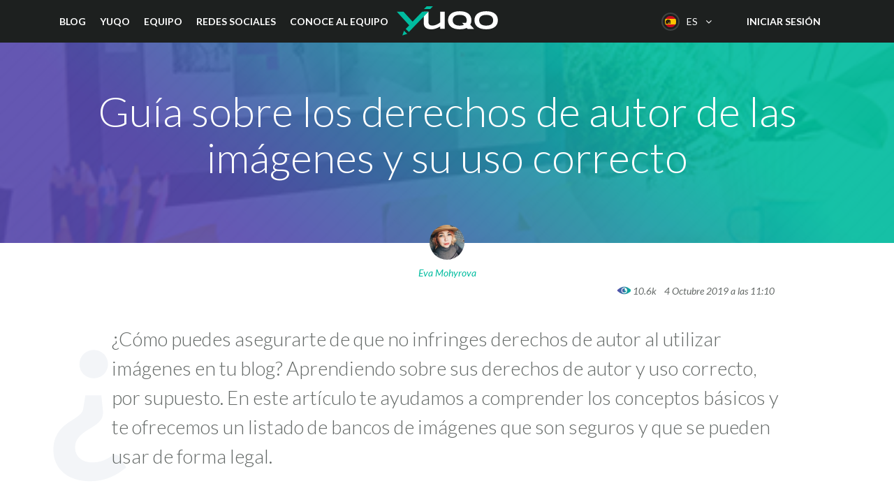

--- FILE ---
content_type: text/html; charset=UTF-8
request_url: https://www.yuqo.es/guia-sobre-los-derechos-de-autor-de-las-imagenes-y-su-uso-correcto/
body_size: 23375
content:

<!doctype html>
<html lang="es-ES">
  <head>
  <meta charset="utf-8">
  <meta http-equiv="x-ua-compatible" content="ie=edge">
  <meta name="viewport" content="width=device-width, initial-scale=1">
  <meta name='robots' content='index, follow, max-image-preview:large, max-snippet:-1, max-video-preview:-1' />
<link rel="alternate" hreflang="en" href="https://www.yuqo.com/a-guide-to-image-copyright-and-fair-use/" />
<link rel="alternate" hreflang="nl" href="https://www.yuqo.nl/handleiding-voor-copyright-van-afbeeldingen/" />
<link rel="alternate" hreflang="de" href="https://www.yuqo.de/ein-leitfaden-zum-urheberrecht-und-fair-use-von-bildern/" />
<link rel="alternate" hreflang="fr" href="https://www.yuqo.fr/un-guide-pour-le-copyright-de-limage-et-lusage-loyal/" />
<link rel="alternate" hreflang="it" href="https://www.yuqo.it/una-guida-al-copyright-dellimmagine-ed-al-fair-use/" />
<link rel="alternate" hreflang="es" href="https://www.yuqo.es/guia-sobre-los-derechos-de-autor-de-las-imagenes-y-su-uso-correcto/" />
<link rel="alternate" hreflang="x-default" href="https://www.yuqo.com/a-guide-to-image-copyright-and-fair-use/" />

	<!-- This site is optimized with the Yoast SEO Premium plugin v20.8 (Yoast SEO v21.6) - https://yoast.com/wordpress/plugins/seo/ -->
	<title>Guía básica sobre el copyright de imágenes y su uso correcto - Yuqo</title><style id="rocket-critical-css">#cookie-notice{display:none;position:fixed;min-width:100%;height:auto;z-index:100000;font-size:13px;line-height:20px;left:0;text-align:center}#cookie-notice .button.bootstrap{font-family:sans-serif;display:inline-block;font-style:normal;border-style:solid;border-width:1px;font-size:12px;text-decoration:none;outline:0}.cookie-notice-container{padding:10px;text-align:center}.cn-top{top:0}#cookie-notice .button{margin-left:10px}#cookie-notice .button.bootstrap{margin-right:.3em;margin-bottom:0;line-height:20px;text-align:center;vertical-align:middle;color:#fff;text-shadow:0 -1px 0 rgba(0,0,0,.25);background-color:#006dcc;background-image:-moz-linear-gradient(top,#08c,#04c);background-image:-webkit-gradient(linear,0 0,0 100%,from(#08c),to(#04c));background-image:-webkit-linear-gradient(top,#08c,#04c);background-image:-o-linear-gradient(top,#08c,#04c);background-image:linear-gradient(to bottom,#08c,#04c);background-repeat:repeat-x;border-color:#04c #04c #002a80;border-color:rgba(0,0,0,.1) rgba(0,0,0,.1) rgba(0,0,0,.25);box-shadow:0 1px 0 rgba(255,255,255,.2) inset,0 1px 2px rgba(0,0,0,.05);filter:progid:DXImageTransform.Microsoft.gradient(startColorstr='#ff0088cc', endColorstr='#ff0044cc', GradientType=0);filter:progid:DXImageTransform.Microsoft.gradient(enabled=false);padding:2px 10px;-webkit-border-radius:3px;-moz-border-radius:3px;border-radius:3px}@font-face{font-family:'csscfont';src:url(https://www.yuqo.es/wp-content/plugins/cresta-social-share-counter/font/csscfont.eot?44942080);src:url(https://www.yuqo.es/wp-content/plugins/cresta-social-share-counter/font/csscfont.eot?44942080#iefix) format('embedded-opentype'),url(https://www.yuqo.es/wp-content/plugins/cresta-social-share-counter/font/csscfont.woff2?44942080) format('woff2'),url(https://www.yuqo.es/wp-content/plugins/cresta-social-share-counter/font/csscfont.woff?44942080) format('woff'),url(https://www.yuqo.es/wp-content/plugins/cresta-social-share-counter/font/csscfont.ttf?44942080) format('truetype'),url(https://www.yuqo.es/wp-content/plugins/cresta-social-share-counter/font/csscfont.svg?44942080#csscfont) format('svg');font-weight:normal;font-style:normal}[class*=" c-icon-cresta-"]:before{font-family:'csscfont'!important;font-style:normal!important;font-weight:normal!important;speak:none!important;display:inline-block!important;text-decoration:inherit!important;text-align:center!important;line-height:1em!important}.cs{display:inline-block!important;font:normal normal normal 14px/1 csscfont!important;font-size:inherit!important;text-rendering:auto!important;-webkit-font-smoothing:antialiased!important;-moz-osx-font-smoothing:grayscale!important}.c-icon-cresta-facebook:before{content:'\e807'}.c-icon-cresta-twitter:before{content:'\e808'}.c-icon-cresta-linkedin:before{content:'\e809'}.c-icon-cresta-gplus:before{content:'\f0d5'}#crestashareiconincontent{margin:0;font-size:15px;line-height:1;text-rendering:optimizeLegibility}#crestashareiconincontent .sbutton{float:left;margin:10px 5px}.cresta-share-icon a{text-decoration:none!important;border:0!important;outline:none!important;box-shadow:none!important}.cresta-share-icon .sbutton{position:relative;margin:8px 0;-webkit-font-smoothing:antialiased;-webkit-text-size-adjust:100%;letter-spacing:0.5px;font-family:'Noto Sans',sans-serif;line-height:1}.cresta-share-icon .sbutton.crestaShadow a i{border-bottom:2px solid rgba(0,0,0,.1);border-right:2px solid rgba(0,0,0,.1)}.cresta-share-icon .sbutton.crestaShadow a i:after{content:"";position:absolute;top:0;bottom:-20px;left:39%;right:-6px;background:rgba(0,0,0,.1);-ms-transform:rotate(45deg);-webkit-transform:rotate(45deg);transform:rotate(45deg)}.cresta-share-icon i.c-icon-cresta-facebook{background:#3b5998}.cresta-share-icon i.c-icon-cresta-twitter{background:#4099FF}.cresta-share-icon i.c-icon-cresta-gplus{background:#D34836}.cresta-share-icon i.c-icon-cresta-linkedin{background:#007bb6}.cresta-share-icon i.c-icon-cresta-facebook,.cresta-share-icon i.c-icon-cresta-twitter,.cresta-share-icon i.c-icon-cresta-gplus,.cresta-share-icon i.c-icon-cresta-linkedin{color:#ffffff;width:40px!important;height:40px!important;text-align:center!important;padding:11px 0;border:2px solid transparent;position:relative;overflow:hidden;-webkit-box-sizing:border-box!important;-moz-box-sizing:border-box!important;box-sizing:border-box!important}.cresta-share-icon .cresta-the-total-count,.cresta-share-icon .cresta-the-total-text{display:block;text-align:center;color:#000000;line-height:1em}.cresta-share-icon .cresta-the-total-text{font-size:11px;letter-spacing:-0.5px;text-transform:uppercase}.cresta-share-icon .cresta-the-total-count{font-size:25px;font-weight:700}.cresta-share-icon.first_style .cresta-the-count{background:#D60000;color:#ffffff;border-radius:50%;display:inline-block;width:23px;height:23px;text-align:center;position:absolute;left:28px;top:-10px;font-size:10px;line-height:1;padding:6px 0;font-weight:bold;-webkit-box-sizing:border-box;-moz-box-sizing:border-box;box-sizing:border-box}@media all and (max-width:768px){#crestashareicon .sbutton{clear:none!important;float:none!important;display:inline-block!important}#crestashareicon .sbutton span:not(.cresta-the-total-count):not(.cresta-the-total-text){display:none!important}.cresta-share-icon .cresta-the-total-count{font-size:16px}#crestashareicon.cresta-share-icon .sbutton{margin:3px 1px!important}}#fancybox-loading div,#fancybox-overlay,#fancybox-wrap{position:absolute;top:0;left:0}#fancybox-bg-ne,#fancybox-bg-nw,#fancybox-bg-se,#fancybox-bg-sw,#fancybox-left-ico,#fancybox-loading div,#fancybox-right-ico{background-image:url(https://www.yuqo.es/wp-content/plugins/responsive-lightbox/assets/fancybox/fancybox.png)}#fancybox-loading{position:fixed;top:50%;left:50%;width:40px;height:40px;margin-top:-20px;margin-left:-20px;overflow:hidden;z-index:1104;display:none}#fancybox-loading div{width:40px;height:480px}#fancybox-overlay{width:100%;z-index:1100;display:none}#fancybox-tmp{padding:0;margin:0;border:0;overflow:auto;display:none}#fancybox-wrap{padding:20px;z-index:1101;outline:0;display:none}#fancybox-outer{position:relative;width:100%;height:100%;background:#fff}#fancybox-content{width:0;height:0;padding:0;outline:0;position:relative;overflow:hidden;z-index:1102;border:0 solid #fff}#fancybox-close{position:absolute;top:-15px;right:-15px;width:30px;height:30px;background:url(https://www.yuqo.es/wp-content/plugins/responsive-lightbox/assets/fancybox/fancybox.png) -40px 0;z-index:1103;display:none}#fancybox-left,#fancybox-right{position:absolute;bottom:0;height:100%;width:35%;outline:0;background:url(https://www.yuqo.es/wp-content/plugins/responsive-lightbox/assets/fancybox/blank.gif);z-index:1102;display:none}#fancybox-left{left:0}#fancybox-right{right:0}#fancybox-left-ico,#fancybox-right-ico{position:absolute;top:50%;left:-9999px;width:30px;height:30px;margin-top:-15px;z-index:1102;display:block}#fancybox-left-ico{background-position:-40px -30px}#fancybox-right-ico{background-position:-40px -60px}.fancybox-bg{position:absolute;padding:0;margin:0;border:0;width:20px;height:20px;z-index:1001}#fancybox-bg-n,#fancybox-bg-s{left:0;width:100%;background-image:url(https://www.yuqo.es/wp-content/plugins/responsive-lightbox/assets/fancybox/fancybox-x.png)}#fancybox-bg-e,#fancybox-bg-w{top:0;height:100%;background-image:url(https://www.yuqo.es/wp-content/plugins/responsive-lightbox/assets/fancybox/fancybox-y.png)}#fancybox-bg-n{top:-20px}#fancybox-bg-ne{top:-20px;right:-20px;background-position:-40px -162px}#fancybox-bg-e{right:-20px;background-position:-20px 0}#fancybox-bg-se{bottom:-20px;right:-20px;background-position:-40px -182px}#fancybox-bg-s{bottom:-20px;background-position:0 -20px}#fancybox-bg-sw{bottom:-20px;left:-20px;background-position:-40px -142px}#fancybox-bg-w{left:-20px}#fancybox-bg-nw{top:-20px;left:-20px;background-position:-40px -122px}#fancybox-title{font-family:Helvetica;font-size:12px;z-index:1102}.wpml-ls-legacy-dropdown-click{width:15.5em;max-width:100%}.wpml-ls-legacy-dropdown-click>ul{position:relative;padding:0;margin:0!important;list-style-type:none}.wpml-ls-legacy-dropdown-click .wpml-ls-item{padding:0;margin:0;list-style-type:none}.wpml-ls-legacy-dropdown-click a{display:block;text-decoration:none;color:#444;border:1px solid #cdcdcd;background-color:#fff;padding:5px 10px;line-height:1}.wpml-ls-legacy-dropdown-click a span{vertical-align:middle}.wpml-ls-legacy-dropdown-click a.wpml-ls-item-toggle{position:relative;padding-right:calc(10px + .7em + .7em)}.wpml-ls-legacy-dropdown-click a.wpml-ls-item-toggle:after{content:'';vertical-align:middle;display:inline-block;border:.35em solid transparent;border-top:.5em solid;position:absolute;right:10px;top:calc(50% - .175em)}.wpml-ls-legacy-dropdown-click .wpml-ls-sub-menu{visibility:hidden;position:absolute;top:100%;right:0;left:0;border-top:1px solid #cdcdcd;padding:0;margin:0;list-style-type:none;z-index:101}.wpml-ls-legacy-dropdown-click .wpml-ls-sub-menu a{border-width:0 1px 1px 1px}html{font-family:sans-serif;line-height:1.15;-ms-text-size-adjust:100%;-webkit-text-size-adjust:100%}body{margin:0}article,header,nav,section{display:block}h1{font-size:2em;margin:.67em 0}a{background-color:transparent;-webkit-text-decoration-skip:objects}strong{font-weight:inherit;font-weight:bolder}img{border-style:none}button{font-family:sans-serif;font-size:100%;line-height:1.15;margin:0}button{overflow:visible}button{text-transform:none}button,html [type=button]{-webkit-appearance:button}[type=button]::-moz-focus-inner,button::-moz-focus-inner{border-style:none;padding:0}[type=button]:-moz-focusring,button:-moz-focusring{outline:1px dotted ButtonText}::-webkit-file-upload-button{-webkit-appearance:button;font:inherit}html{box-sizing:border-box}*,:after,:before{box-sizing:inherit}@-ms-viewport{width:device-width}html{-ms-overflow-style:scrollbar}body{font-family:Lato,sans-serif;font-size:1.125rem;font-weight:400;line-height:1.5;color:#646967;background-color:#fff}h1,h2{margin-top:0;margin-bottom:.5rem}p{margin-top:0;margin-bottom:1rem}ul{margin-bottom:1rem}ul{margin-top:0}ul ul{margin-bottom:0}a{color:#00bc9f}a{text-decoration:none}a:not([href]):not([tabindex]){color:inherit;text-decoration:none}img{vertical-align:middle}a,button{-ms-touch-action:manipulation;touch-action:manipulation}button{line-height:inherit}h1,h2{margin-bottom:.5rem;font-family:inherit;font-weight:500;line-height:1.1;color:inherit}h1{font-size:3.75rem}h2{font-size:2.25rem}.lead{font-size:1.25rem;font-weight:300}.list-inline{padding-left:0;list-style:none}.container{position:relative;margin-left:auto;margin-right:auto;padding-right:15px;padding-left:15px}@media (min-width:544px){.container{padding-right:15px;padding-left:15px}}@media (min-width:768px){.container{padding-right:15px;padding-left:15px}}@media (min-width:992px){.container{padding-right:15px;padding-left:15px}}@media (min-width:1200px){.container{padding-right:15px;padding-left:15px}}@media (min-width:544px){.container{width:576px;max-width:100%}}@media (min-width:768px){.container{width:720px;max-width:100%}}@media (min-width:992px){.container{width:940px;max-width:100%}}@media (min-width:1200px){.container{width:1140px;max-width:100%}}.row{display:-ms-flexbox;display:flex;-ms-flex-wrap:wrap;flex-wrap:wrap;margin-right:-15px;margin-left:-15px}@media (min-width:544px){.row{margin-right:-15px;margin-left:-15px}}@media (min-width:768px){.row{margin-right:-15px;margin-left:-15px}}@media (min-width:992px){.row{margin-right:-15px;margin-left:-15px}}@media (min-width:1200px){.row{margin-right:-15px;margin-left:-15px}}.col-12{position:relative;width:100%;min-height:1px;padding-right:15px;padding-left:15px}@media (min-width:544px){.col-12{padding-right:15px;padding-left:15px}}@media (min-width:768px){.col-12{padding-right:15px;padding-left:15px}}@media (min-width:992px){.col-12{padding-right:15px;padding-left:15px}}@media (min-width:1200px){.col-12{padding-right:15px;padding-left:15px}}.col-12{-ms-flex:0 0 100%;flex:0 0 100%;max-width:100%}.collapse{display:none}.nav{display:-ms-flexbox;display:flex;padding-left:0;margin-bottom:0;list-style:none}.navbar{position:relative;display:-ms-flexbox;display:flex;-ms-flex-direction:column;flex-direction:column;padding:.5rem 1rem}.navbar-toggler{-ms-flex-item-align:start;align-self:flex-start;padding:.25rem .75rem;font-size:1.25rem;line-height:1;background:transparent;border:1px solid transparent;border-radius:.25rem}.navbar-toggler-right{position:absolute;right:1rem}header.banner .container:after{display:block;content:"";clear:both}header.banner{top:0}header.banner{position:fixed;right:0;left:0;z-index:1030}@media (max-width:543px){header.banner .header-right{display:none!important}}@media (min-width:544px){header.banner nav.nav-primary .header-menu .auth{display:none!important}}@font-face{font-family:FontAwesome;src:url(https://www.yuqo.es/wp-content/themes/wrixer/dist/fonts/fontawesome-webfont.eot?v=4.7.0);src:url(https://www.yuqo.es/wp-content/themes/wrixer/dist/fonts/fontawesome-webfont.eot?#iefix&v=4.7.0) format("embedded-opentype"),url(https://www.yuqo.es/wp-content/themes/wrixer/dist/fonts/fontawesome-webfont.woff2?v=4.7.0) format("woff2"),url(https://www.yuqo.es/wp-content/themes/wrixer/dist/fonts/fontawesome-webfont.woff?v=4.7.0) format("woff"),url(https://www.yuqo.es/wp-content/themes/wrixer/dist/fonts/fontawesome-webfont.ttf?v=4.7.0) format("truetype"),url(https://www.yuqo.es/wp-content/themes/wrixer/dist/fonts/fontawesome-webfont.svg?v=4.7.0#fontawesomeregular) format("svg");font-weight:400;font-style:normal}header.banner .wpml-ls .wpml-ls-current-language .wpml-ls-item-toggle:before{display:inline-block;font:normal normal normal 14px/1 FontAwesome;font-size:inherit;text-rendering:auto;-webkit-font-smoothing:antialiased;-moz-osx-font-smoothing:grayscale}header.banner .wpml-ls .wpml-ls-current-language .wpml-ls-item-toggle:before{content:""}header.banner .navbar-toggler>span{position:absolute;width:1px;height:1px;padding:0;margin:-1px;overflow:hidden;clip:rect(0,0,0,0);border:0}body{padding-top:60px}img{max-width:100%}.cards .card-link span{display:block}.cards .card-link .card .card-block .header .blog-featured-image-wrapper .read-more-button{text-transform:uppercase;font-size:.875rem;border:2px solid #646967;border-radius:2em;display:inline-block;font-weight:400;line-height:1.25;text-align:center;white-space:nowrap;vertical-align:middle;overflow:visible;padding:.5rem 1rem;display:none;color:#fff;background-color:#00bc9f;border:2px solid #00bc9f!important;font-weight:600}h1,h2{font-weight:300}.splash h1{color:#000;margin-bottom:1.5rem}@media (max-width:991px){.splash h1{font-size:3rem}}@media (max-width:543px){.splash h1{font-size:2.25rem}}.rt-reading-time{display:none!important}.alignnone{margin-left:0;margin-right:0;max-width:100%;height:auto}header.banner{background-color:#1d201f;font-size:.875rem}header.banner a{color:#fff}header.banner .container{position:static}header.banner .navbar-toggler{border:none;right:0;outline:0;position:relative;padding:0;margin-top:21px;width:23px;height:19px;background-image:url(https://www.yuqo.es/wp-content/themes/wrixer/dist/images/cross-ico.png);background-color:transparent;background-position:0 0;background-repeat:no-repeat;border-radius:0}header.banner .navbar-toggler.collapsed{background-image:url(https://www.yuqo.es/wp-content/themes/wrixer/dist/images/mobile-menu-ico.png)}@media (min-width:992px){header.banner .navbar-toggler{display:none}}header.banner nav.nav-primary{position:static;padding:0;float:left;font-weight:700;text-transform:uppercase}header.banner nav.nav-primary ul.nav>li{padding:20px;position:relative}header.banner nav.nav-primary ul.nav>li:first-child{padding-left:0}header.banner nav.nav-primary ul.nav>li .sub-menu{display:none;background-color:#1d201f;list-style:none;padding:0;min-width:220px}@media (min-width:992px){header.banner nav.nav-primary ul.nav>li .sub-menu{position:absolute;left:0;top:100%}}header.banner nav.nav-primary ul.nav>li .sub-menu .menu-item>a{margin:0 20px;padding:.5rem 0;display:block;font-weight:400;border-bottom:1px solid #4a4a4a}@media (min-width:992px){header.banner nav.nav-primary ul.nav>li .sub-menu .menu-item:last-child>a{border-bottom:0}}@media (max-width:991px){header.banner nav.nav-primary ul.nav>li .sub-menu .menu-item>a{font-size:16px!important;color:#646967;margin:0}}header.banner nav.nav-primary .header-menu .auth>a{text-transform:uppercase;font-size:.875rem;border:2px solid #646967;border-radius:2em;display:inline-block;font-weight:400;line-height:1.25;text-align:center;white-space:nowrap;vertical-align:middle;overflow:visible;padding:.5rem 1rem}header.banner nav.nav-primary .header-menu .auth>a.signup-button{color:#554baa;background-color:#fff;position:relative;border:2px solid transparent;background-clip:padding-box;padding:10px 15px}header.banner nav.nav-primary .header-menu .auth>a.signup-button:after{position:absolute;top:-2px;bottom:-2px;left:-2px;right:-2px;background:linear-gradient(to top right,#554baa,#00bc9f);content:"";z-index:-2;border-radius:2em}header.banner nav.nav-primary .header-menu .auth>a.signup-button:before{content:"";z-index:-1;background-color:transparent;display:block;border:2px solid transparent;position:absolute;top:0;bottom:0;left:0;right:0;border-radius:inherit}@media (min-width:992px){header.banner nav.nav-primary .navbar-collapse{display:block}header.banner nav.nav-primary .menu-mobile-submenu-container{display:none}}@media (max-width:991px){header.banner nav.nav-primary .navbar-collapse{position:absolute;width:100%;left:0;top:60px;z-index:1;background-color:#1d201f;max-height:calc(100vh - 60px);overflow-y:scroll}header.banner nav.nav-primary .navbar-collapse .header-menu{position:relative;margin-left:auto;margin-right:auto;padding-right:45px;padding-left:45px}}@media (max-width:991px) and (min-width:544px){header.banner nav.nav-primary .navbar-collapse .header-menu{padding-right:15px;padding-left:15px;width:576px;max-width:100%}}@media (max-width:991px) and (min-width:768px){header.banner nav.nav-primary .navbar-collapse .header-menu{width:720px;max-width:100%}}@media (max-width:991px) and (min-width:992px){header.banner nav.nav-primary .navbar-collapse .header-menu{width:940px;max-width:100%}}@media (max-width:991px) and (min-width:1200px){header.banner nav.nav-primary .navbar-collapse .header-menu{width:1140px;max-width:100%}}@media (max-width:991px){header.banner nav.nav-primary .navbar-collapse .header-menu .menu-mobile-submenu-container .nav,header.banner nav.nav-primary .navbar-collapse .header-menu .menu-primary-container .nav{display:block}header.banner nav.nav-primary .navbar-collapse .header-menu .menu-mobile-submenu-container .nav>.menu-item,header.banner nav.nav-primary .navbar-collapse .header-menu .menu-primary-container .nav>.menu-item{padding:0}header.banner nav.nav-primary .navbar-collapse .header-menu .menu-mobile-submenu-container .nav>.menu-item a,header.banner nav.nav-primary .navbar-collapse .header-menu .menu-primary-container .nav>.menu-item a{display:block;font-weight:400;padding:1rem 0 .7rem;text-transform:none}header.banner nav.nav-primary .navbar-collapse .header-menu .menu-primary-container .nav>.menu-item a{font-weight:300;font-size:1.875rem;border-bottom:1px solid #3f4342}header.banner nav.nav-primary .navbar-collapse .header-menu .menu-mobile-submenu-container .nav{padding:40px 0}header.banner nav.nav-primary .navbar-collapse .header-menu .menu-mobile-submenu-container .nav .sub-menu{list-style:none;padding:0}header.banner nav.nav-primary .navbar-collapse .header-menu .menu-mobile-submenu-container .nav>.menu-item{padding-top:.8rem;padding-bottom:.8rem}header.banner nav.nav-primary .navbar-collapse .header-menu .menu-mobile-submenu-container .nav>.menu-item>a{font-weight:700;padding:.5rem 0}header.banner nav.nav-primary .navbar-collapse .header-menu .menu-mobile-submenu-container .nav>.menu-item .sub-menu li{padding:0}header.banner nav.nav-primary .navbar-collapse .header-menu .menu-mobile-submenu-container .nav>.menu-item .sub-menu li a{color:#646967;padding:.5rem 0}header.banner nav.nav-primary .navbar-collapse .header-menu .auth>a{width:100%;margin-bottom:10px;font-weight:700}header.banner nav.nav-primary .navbar-collapse .header-menu .auth>a.signup-button{background-color:#1d201f;color:#00bc9f}header.banner nav.nav-primary .navbar-collapse .header-menu .auth p{text-transform:none;margin:20px 0}}header.banner .brand{background-image:url(https://www.yuqo.es/wp-content/themes/wrixer/dist/images/logo-yuqo.svg);width:145px;height:60px;background-position:50% 50%;background-repeat:no-repeat;background-size:contain;margin:0 auto;text-indent:-9999px;display:block}@media (max-width:991px){header.banner .brand{margin-left:40px}}header.banner .wpml-ls{float:right;width:auto;padding:12px 20px;padding-left:0}header.banner .wpml-ls a{border:none}header.banner .wpml-ls .wpml-ls-current-language .wpml-ls-item-toggle{background-color:transparent;color:#fff;outline:0}header.banner .wpml-ls .wpml-ls-current-language .wpml-ls-item-toggle:before{text-indent:110%;text-indent:calc(100% + 10px);padding-top:5px}@media (max-width:543px){header.banner .wpml-ls .wpml-ls-current-language .wpml-ls-item-toggle:before{content:"";text-indent:0}}header.banner .wpml-ls .wpml-ls-current-language .wpml-ls-item-toggle:after{display:none}header.banner .wpml-ls .wpml-ls-current-language .wpml-ls-sub-menu{right:auto;border:none;min-width:220px;background-color:#1d201f}@media (min-width:544px){header.banner .wpml-ls .wpml-ls-current-language .wpml-ls-sub-menu{margin-left:-10px}}header.banner .wpml-ls .wpml-ls-current-language .wpml-ls-sub-menu .wpml-ls-item a{font-size:16px;padding:13px 0;margin:0 20px;border-bottom:1px solid #3f4342;background-color:#1d201f}header.banner .wpml-ls .wpml-ls-current-language .wpml-ls-sub-menu .wpml-ls-item.current-language a{color:#00bc9f}header.banner .wpml-ls .wpml-ls-current-language .wpml-ls-sub-menu .wpml-ls-item.current-language a:after{content:"";display:inline-block;float:right;vertical-align:middle;width:18px;height:13px;background-image:url(https://www.yuqo.es/wp-content/themes/wrixer/dist/images/checkbox-green.png);margin-top:7px}header.banner .wpml-ls .wpml-ls-item a{line-height:26px}header.banner .wpml-ls .wpml-ls-item a:before{content:"";display:inline-block;vertical-align:middle;width:26px;height:26px;background-image:url(https://www.yuqo.es/wp-content/themes/wrixer/dist/images/flags.png);margin-right:10px}header.banner .wpml-ls .wpml-ls-item-fr>a:before{background-position:0 130px}header.banner .wpml-ls .wpml-ls-item-es>a:before{background-position:0 52px}header.banner .wpml-ls .wpml-ls-item-de>a:before{background-position:0 104px}header.banner .wpml-ls .wpml-ls-item-en>a:before{background-position:0 78px}header.banner .wpml-ls .wpml-ls-item-it>a:before{background-position:0 26px}@media (max-width:543px){header.banner .wpml-ls{padding-right:0}header.banner .wpml-ls>ul{position:static}header.banner .wpml-ls>ul .wpml-ls-current-language .wpml-ls-item-toggle{padding-right:0}header.banner .wpml-ls>ul .wpml-ls-current-language .wpml-ls-item-toggle:before{margin:0}header.banner .wpml-ls>ul .wpml-ls-current-language .wpml-ls-item-toggle:after,header.banner .wpml-ls>ul .wpml-ls-current-language .wpml-ls-item-toggle span.wpml-ls-native{display:none}header.banner .wpml-ls>ul .wpml-ls-current-language .wpml-ls-sub-menu{width:100%}header.banner .wpml-ls>ul .wpml-ls-current-language .wpml-ls-sub-menu .wpml-ls-item a{padding:10px 0;margin:0 45px}}header.banner .header-right{position:relative;z-index:0}header.banner .header-right .login,header.banner .header-right .signup-button{float:right;font-weight:700;text-transform:uppercase}header.banner .header-right .login{padding:20px}header.banner .header-right .signup-button{text-transform:uppercase;border:2px solid #646967;border-radius:2em;display:inline-block;font-weight:400;line-height:1.25;text-align:center;white-space:nowrap;vertical-align:middle;overflow:visible;padding:.5rem 1rem;color:#554baa;background-color:#fff;position:relative;border:2px solid transparent;background-clip:padding-box;padding:10px 15px;margin:10px 20px;margin-right:0;color:#00bc9f;background-color:#1d201f;font-size:.875rem}header.banner .header-right .signup-button:after{position:absolute;top:-2px;bottom:-2px;left:-2px;right:-2px;background:linear-gradient(to top right,#554baa,#00bc9f);content:"";z-index:-2;border-radius:2em}header.banner .header-right .signup-button:before{content:"";z-index:-1;background-color:transparent;display:block;border:2px solid transparent;position:absolute;top:0;bottom:0;left:0;right:0;border-radius:inherit}header.banner .widget_icl_lang_sel_widget{display:block}.section h2{font-weight:400;margin-bottom:.5rem;color:#1d201f}@media (min-width:768px){.section h2{font-size:3rem}}@media (max-width:991px){.section h2{font-size:2.25rem}}.section.splash{margin-bottom:0;background:linear-gradient(to top right,#554baa,#00bc9f);background-size:cover;background-position:top;min-height:40vh;overflow:hidden;padding:0;padding-top:2rem;padding-bottom:2rem}.section.splash,.section.splash.with-image{display:-ms-flexbox;display:flex;-ms-flex-align:center;align-items:center}@media (max-width:543px){.section.splash{min-height:50vh}}.section.splash .container{overflow-x:hidden}.section.content{padding-top:6rem;padding-bottom:6rem}@media (max-width:1199px){.section.content{padding-top:4rem;padding-bottom:4rem}}@media (max-width:991px){.section.content{padding-top:2rem;padding-bottom:2rem}}.single-post .section.splash{text-align:center;position:relative;overflow:visible}.single-post .section.splash.with-image{background-position:50% 50%;background-size:cover;background-repeat:no-repeat}.single-post .section.splash.with-image:before{opacity:.9}.single-post .section.splash:before{content:"";position:absolute;background-image:url(https://www.yuqo.es/wp-content/themes/wrixer/dist/images/hover-layer.png);background-size:cover;background-position:50% 50%;opacity:1;top:0;bottom:0;left:0;right:0;z-index:0}.single-post .section.splash h1{color:#fff}.single-post .section.splash .author-container{position:absolute;width:100%;left:0;bottom:-55px}.single-post .section.splash .author-container .author{display:inline-block}.single-post .section.splash .author-container .author .author-avatar{margin-bottom:.5rem}.single-post .section.splash .author-container .author .author-avatar img{display:inline-block;border-radius:50%;width:50px;height:50px}.single-post .section.splash .author-container .author .author-name{color:#00bc9f;font-style:italic;font-size:.875rem}@media (max-width:1199px){.single-post .section.content{padding:6rem 0}}.single-post .section.content .entry-content{position:relative;margin-left:auto;margin-right:auto;padding-right:15px;padding-left:15px}@media (min-width:544px){.single-post .section.content .entry-content{width:576px;max-width:100%}}@media (min-width:768px){.single-post .section.content .entry-content{width:720px;max-width:100%}}@media (min-width:992px){.single-post .section.content .entry-content{width:940px;max-width:100%}}@media (min-width:1200px){.single-post .section.content .entry-content{width:1140px;max-width:100%}}@media (min-width:544px){.single-post .section.content .entry-content{padding-right:15px;padding-left:15px}}@media (min-width:768px){.single-post .section.content .entry-content{padding-right:15px;padding-left:15px}}@media (min-width:992px){.single-post .section.content .entry-content{padding-right:90px;padding-left:90px}}@media (min-width:1200px){.single-post .section.content .entry-content{padding-right:90px;padding-left:90px}}.single-post .section.content .entry-content .first-letter{position:absolute;font-size:15em;line-height:.7;font-weight:700;left:0;color:#f3f5f8;top:0;z-index:-1}.single-post .section.content .entry-content .lead{margin-top:20px;font-size:1.75rem;margin-bottom:3rem}.single-post .section.content .entry-content .social-share #crestashareicon .sbutton{float:none;clear:none;display:inline-block;margin-bottom:1rem;margin-right:1rem!important;border:1px solid #e7e7e7}@media (max-width:543px){.single-post .section.content .entry-content .social-share #crestashareicon .sbutton{margin-right:.7rem!important}}.single-post .section.content .entry-content .social-share #crestashareicon .sbutton .cresta-the-count{position:absolute;top:100%;left:0;right:0;background-color:#f7f8f9;font-size:12px;border-radius:0;color:#646967;border:1px solid #e7e7e7;width:60px;margin-left:-1px;height:28px;display:none!important;-ms-flex-align:center;align-items:center;-ms-flex-pack:center;justify-content:center}.single-post .section.content .entry-content .social-share #crestashareicon #total-shares{display:none!important}@media (max-width:991px){.single-post .section.content .entry-content .first-letter{display:none}.single-post .section.content .entry-content .lead{font-size:1.125rem}}.single-post #crestashareiconincontent{display:none}</style>
	<meta name="description" content="¿Cómo puedes añadir imágenes en tu contenido de manera legal? ¿Reconociendo su autoría? Esta guía sobre el copyright te ayudará a descubrirlo." />
	<link rel="canonical" href="https://www.yuqo.es/guia-sobre-los-derechos-de-autor-de-las-imagenes-y-su-uso-correcto/" />
	<meta property="og:locale" content="es_ES" />
	<meta property="og:type" content="article" />
	<meta property="og:title" content="Guía sobre los derechos de autor de las imágenes y su uso correcto" />
	<meta property="og:description" content="¿Cómo puedes añadir imágenes en tu contenido de manera legal? ¿Reconociendo su autoría? Esta guía sobre el copyright te ayudará a descubrirlo." />
	<meta property="og:url" content="https://www.yuqo.es/guia-sobre-los-derechos-de-autor-de-las-imagenes-y-su-uso-correcto/" />
	<meta property="og:site_name" content="Yuqo" />
	<meta property="article:published_time" content="2019-10-04T09:55:03+00:00" />
	<meta property="og:image" content="https://www.yuqo.es/wp-content/uploads/2019/10/Yuqo-ImageCreator_400x261-1-4.jpg" />
	<meta property="og:image:width" content="400" />
	<meta property="og:image:height" content="261" />
	<meta property="og:image:type" content="image/jpeg" />
	<meta name="author" content="Eva Mohyrova" />
	<meta name="twitter:card" content="summary_large_image" />
	<meta name="twitter:label1" content="Written by" />
	<meta name="twitter:data1" content="Eva Mohyrova" />
	<meta name="twitter:label2" content="Est. reading time" />
	<meta name="twitter:data2" content="10 minutes" />
	<script type="application/ld+json" class="yoast-schema-graph">{"@context":"https://schema.org","@graph":[{"@type":"WebPage","@id":"https://www.yuqo.es/guia-sobre-los-derechos-de-autor-de-las-imagenes-y-su-uso-correcto/","url":"https://www.yuqo.es/guia-sobre-los-derechos-de-autor-de-las-imagenes-y-su-uso-correcto/","name":"Guía básica sobre el copyright de imágenes y su uso correcto - Yuqo","isPartOf":{"@id":"https://www.yuqo.com/#website"},"primaryImageOfPage":{"@id":"https://www.yuqo.es/guia-sobre-los-derechos-de-autor-de-las-imagenes-y-su-uso-correcto/#primaryimage"},"image":{"@id":"https://www.yuqo.es/guia-sobre-los-derechos-de-autor-de-las-imagenes-y-su-uso-correcto/#primaryimage"},"thumbnailUrl":"https://www.yuqo.es/wp-content/uploads/2019/10/Yuqo-ImageCreator_400x261-1-4.jpg","datePublished":"2019-10-04T09:55:03+00:00","dateModified":"2019-10-04T09:55:03+00:00","author":{"@id":"https://www.yuqo.com/#/schema/person/10c6f3b0756c5d9bd0d8fc3e17bdda56"},"description":"¿Cómo puedes añadir imágenes en tu contenido de manera legal? ¿Reconociendo su autoría? Esta guía sobre el copyright te ayudará a descubrirlo.","breadcrumb":{"@id":"https://www.yuqo.es/guia-sobre-los-derechos-de-autor-de-las-imagenes-y-su-uso-correcto/#breadcrumb"},"inLanguage":"es-ES","potentialAction":[{"@type":"ReadAction","target":["https://www.yuqo.es/guia-sobre-los-derechos-de-autor-de-las-imagenes-y-su-uso-correcto/"]}]},{"@type":"ImageObject","inLanguage":"es-ES","@id":"https://www.yuqo.es/guia-sobre-los-derechos-de-autor-de-las-imagenes-y-su-uso-correcto/#primaryimage","url":"https://www.yuqo.es/wp-content/uploads/2019/10/Yuqo-ImageCreator_400x261-1-4.jpg","contentUrl":"https://www.yuqo.es/wp-content/uploads/2019/10/Yuqo-ImageCreator_400x261-1-4.jpg","width":400,"height":261,"caption":"Guía sobre los derechos de autor de las imágenes y su uso correcto"},{"@type":"BreadcrumbList","@id":"https://www.yuqo.es/guia-sobre-los-derechos-de-autor-de-las-imagenes-y-su-uso-correcto/#breadcrumb","itemListElement":[{"@type":"ListItem","position":1,"name":"Home","item":"https://www.yuqo.es/"},{"@type":"ListItem","position":2,"name":"Guía sobre los derechos de autor de las imágenes y su uso correcto"}]},{"@type":"WebSite","@id":"https://www.yuqo.com/#website","url":"https://www.yuqo.com/","name":"Yuqo","description":"","potentialAction":[{"@type":"SearchAction","target":{"@type":"EntryPoint","urlTemplate":"https://www.yuqo.com/?s={search_term_string}"},"query-input":"required name=search_term_string"}],"inLanguage":"es-ES"},{"@type":"Person","@id":"https://www.yuqo.com/#/schema/person/10c6f3b0756c5d9bd0d8fc3e17bdda56","name":"Eva Mohyrova","image":{"@type":"ImageObject","inLanguage":"es-ES","@id":"https://www.yuqo.com/#/schema/person/image/","url":"https://www.yuqo.es/wp-content/uploads/2018/04/Blog-Author-Image-Olga-Bespalova-150x150.jpg","contentUrl":"https://www.yuqo.es/wp-content/uploads/2018/04/Blog-Author-Image-Olga-Bespalova-150x150.jpg","caption":"Eva Mohyrova"},"url":"https://www.yuqo.es/author/olgab/"}]}</script>
	<!-- / Yoast SEO Premium plugin. -->


<link rel='dns-prefetch' href='//www.yuqo.es' />
<link rel='dns-prefetch' href='//www.yuqo.com' />
<link rel='dns-prefetch' href='//fonts.googleapis.com' />
<link rel="alternate" type="application/rss+xml" title="Yuqo &raquo; Guía sobre los derechos de autor de las imágenes y su uso correcto RSS de los comentarios" href="https://www.yuqo.es/guia-sobre-los-derechos-de-autor-de-las-imagenes-y-su-uso-correcto/feed/" />
		<!-- This site uses the Google Analytics by MonsterInsights plugin v8.22.0 - Using Analytics tracking - https://www.monsterinsights.com/ -->
		<!-- Note: MonsterInsights is not currently configured on this site. The site owner needs to authenticate with Google Analytics in the MonsterInsights settings panel. -->
					<!-- No tracking code set -->
				<!-- / Google Analytics by MonsterInsights -->
		<script type="text/javascript">
/* <![CDATA[ */
window._wpemojiSettings = {"baseUrl":"https:\/\/s.w.org\/images\/core\/emoji\/14.0.0\/72x72\/","ext":".png","svgUrl":"https:\/\/s.w.org\/images\/core\/emoji\/14.0.0\/svg\/","svgExt":".svg","source":{"concatemoji":"https:\/\/www.yuqo.es\/wp\/wp-includes\/js\/wp-emoji-release.min.js?ver=6.4.2"}};
/*! This file is auto-generated */
!function(i,n){var o,s,e;function c(e){try{var t={supportTests:e,timestamp:(new Date).valueOf()};sessionStorage.setItem(o,JSON.stringify(t))}catch(e){}}function p(e,t,n){e.clearRect(0,0,e.canvas.width,e.canvas.height),e.fillText(t,0,0);var t=new Uint32Array(e.getImageData(0,0,e.canvas.width,e.canvas.height).data),r=(e.clearRect(0,0,e.canvas.width,e.canvas.height),e.fillText(n,0,0),new Uint32Array(e.getImageData(0,0,e.canvas.width,e.canvas.height).data));return t.every(function(e,t){return e===r[t]})}function u(e,t,n){switch(t){case"flag":return n(e,"\ud83c\udff3\ufe0f\u200d\u26a7\ufe0f","\ud83c\udff3\ufe0f\u200b\u26a7\ufe0f")?!1:!n(e,"\ud83c\uddfa\ud83c\uddf3","\ud83c\uddfa\u200b\ud83c\uddf3")&&!n(e,"\ud83c\udff4\udb40\udc67\udb40\udc62\udb40\udc65\udb40\udc6e\udb40\udc67\udb40\udc7f","\ud83c\udff4\u200b\udb40\udc67\u200b\udb40\udc62\u200b\udb40\udc65\u200b\udb40\udc6e\u200b\udb40\udc67\u200b\udb40\udc7f");case"emoji":return!n(e,"\ud83e\udef1\ud83c\udffb\u200d\ud83e\udef2\ud83c\udfff","\ud83e\udef1\ud83c\udffb\u200b\ud83e\udef2\ud83c\udfff")}return!1}function f(e,t,n){var r="undefined"!=typeof WorkerGlobalScope&&self instanceof WorkerGlobalScope?new OffscreenCanvas(300,150):i.createElement("canvas"),a=r.getContext("2d",{willReadFrequently:!0}),o=(a.textBaseline="top",a.font="600 32px Arial",{});return e.forEach(function(e){o[e]=t(a,e,n)}),o}function t(e){var t=i.createElement("script");t.src=e,t.defer=!0,i.head.appendChild(t)}"undefined"!=typeof Promise&&(o="wpEmojiSettingsSupports",s=["flag","emoji"],n.supports={everything:!0,everythingExceptFlag:!0},e=new Promise(function(e){i.addEventListener("DOMContentLoaded",e,{once:!0})}),new Promise(function(t){var n=function(){try{var e=JSON.parse(sessionStorage.getItem(o));if("object"==typeof e&&"number"==typeof e.timestamp&&(new Date).valueOf()<e.timestamp+604800&&"object"==typeof e.supportTests)return e.supportTests}catch(e){}return null}();if(!n){if("undefined"!=typeof Worker&&"undefined"!=typeof OffscreenCanvas&&"undefined"!=typeof URL&&URL.createObjectURL&&"undefined"!=typeof Blob)try{var e="postMessage("+f.toString()+"("+[JSON.stringify(s),u.toString(),p.toString()].join(",")+"));",r=new Blob([e],{type:"text/javascript"}),a=new Worker(URL.createObjectURL(r),{name:"wpTestEmojiSupports"});return void(a.onmessage=function(e){c(n=e.data),a.terminate(),t(n)})}catch(e){}c(n=f(s,u,p))}t(n)}).then(function(e){for(var t in e)n.supports[t]=e[t],n.supports.everything=n.supports.everything&&n.supports[t],"flag"!==t&&(n.supports.everythingExceptFlag=n.supports.everythingExceptFlag&&n.supports[t]);n.supports.everythingExceptFlag=n.supports.everythingExceptFlag&&!n.supports.flag,n.DOMReady=!1,n.readyCallback=function(){n.DOMReady=!0}}).then(function(){return e}).then(function(){var e;n.supports.everything||(n.readyCallback(),(e=n.source||{}).concatemoji?t(e.concatemoji):e.wpemoji&&e.twemoji&&(t(e.twemoji),t(e.wpemoji)))}))}((window,document),window._wpemojiSettings);
/* ]]> */
</script>
<link rel='preload'  href='https://www.yuqo.es/wp-content/plugins/jclocksgmt-wp/css/jClocksGMT.css?ver=6.4.2' data-rocket-async="style" as="style" onload="this.onload=null;this.rel='stylesheet'" onerror="this.removeAttribute('data-rocket-async')"  type='text/css' media='all' />
<style id='wp-emoji-styles-inline-css' type='text/css'>

	img.wp-smiley, img.emoji {
		display: inline !important;
		border: none !important;
		box-shadow: none !important;
		height: 1em !important;
		width: 1em !important;
		margin: 0 0.07em !important;
		vertical-align: -0.1em !important;
		background: none !important;
		padding: 0 !important;
	}
</style>
<link rel='preload'  href='https://www.yuqo.es/wp/wp-includes/css/dist/block-library/style.min.css?ver=6.4.2' data-rocket-async="style" as="style" onload="this.onload=null;this.rel='stylesheet'" onerror="this.removeAttribute('data-rocket-async')"  type='text/css' media='all' />
<style id='classic-theme-styles-inline-css' type='text/css'>
/*! This file is auto-generated */
.wp-block-button__link{color:#fff;background-color:#32373c;border-radius:9999px;box-shadow:none;text-decoration:none;padding:calc(.667em + 2px) calc(1.333em + 2px);font-size:1.125em}.wp-block-file__button{background:#32373c;color:#fff;text-decoration:none}
</style>
<style id='global-styles-inline-css' type='text/css'>
body{--wp--preset--color--black: #000000;--wp--preset--color--cyan-bluish-gray: #abb8c3;--wp--preset--color--white: #ffffff;--wp--preset--color--pale-pink: #f78da7;--wp--preset--color--vivid-red: #cf2e2e;--wp--preset--color--luminous-vivid-orange: #ff6900;--wp--preset--color--luminous-vivid-amber: #fcb900;--wp--preset--color--light-green-cyan: #7bdcb5;--wp--preset--color--vivid-green-cyan: #00d084;--wp--preset--color--pale-cyan-blue: #8ed1fc;--wp--preset--color--vivid-cyan-blue: #0693e3;--wp--preset--color--vivid-purple: #9b51e0;--wp--preset--gradient--vivid-cyan-blue-to-vivid-purple: linear-gradient(135deg,rgba(6,147,227,1) 0%,rgb(155,81,224) 100%);--wp--preset--gradient--light-green-cyan-to-vivid-green-cyan: linear-gradient(135deg,rgb(122,220,180) 0%,rgb(0,208,130) 100%);--wp--preset--gradient--luminous-vivid-amber-to-luminous-vivid-orange: linear-gradient(135deg,rgba(252,185,0,1) 0%,rgba(255,105,0,1) 100%);--wp--preset--gradient--luminous-vivid-orange-to-vivid-red: linear-gradient(135deg,rgba(255,105,0,1) 0%,rgb(207,46,46) 100%);--wp--preset--gradient--very-light-gray-to-cyan-bluish-gray: linear-gradient(135deg,rgb(238,238,238) 0%,rgb(169,184,195) 100%);--wp--preset--gradient--cool-to-warm-spectrum: linear-gradient(135deg,rgb(74,234,220) 0%,rgb(151,120,209) 20%,rgb(207,42,186) 40%,rgb(238,44,130) 60%,rgb(251,105,98) 80%,rgb(254,248,76) 100%);--wp--preset--gradient--blush-light-purple: linear-gradient(135deg,rgb(255,206,236) 0%,rgb(152,150,240) 100%);--wp--preset--gradient--blush-bordeaux: linear-gradient(135deg,rgb(254,205,165) 0%,rgb(254,45,45) 50%,rgb(107,0,62) 100%);--wp--preset--gradient--luminous-dusk: linear-gradient(135deg,rgb(255,203,112) 0%,rgb(199,81,192) 50%,rgb(65,88,208) 100%);--wp--preset--gradient--pale-ocean: linear-gradient(135deg,rgb(255,245,203) 0%,rgb(182,227,212) 50%,rgb(51,167,181) 100%);--wp--preset--gradient--electric-grass: linear-gradient(135deg,rgb(202,248,128) 0%,rgb(113,206,126) 100%);--wp--preset--gradient--midnight: linear-gradient(135deg,rgb(2,3,129) 0%,rgb(40,116,252) 100%);--wp--preset--font-size--small: 13px;--wp--preset--font-size--medium: 20px;--wp--preset--font-size--large: 36px;--wp--preset--font-size--x-large: 42px;--wp--preset--spacing--20: 0.44rem;--wp--preset--spacing--30: 0.67rem;--wp--preset--spacing--40: 1rem;--wp--preset--spacing--50: 1.5rem;--wp--preset--spacing--60: 2.25rem;--wp--preset--spacing--70: 3.38rem;--wp--preset--spacing--80: 5.06rem;--wp--preset--shadow--natural: 6px 6px 9px rgba(0, 0, 0, 0.2);--wp--preset--shadow--deep: 12px 12px 50px rgba(0, 0, 0, 0.4);--wp--preset--shadow--sharp: 6px 6px 0px rgba(0, 0, 0, 0.2);--wp--preset--shadow--outlined: 6px 6px 0px -3px rgba(255, 255, 255, 1), 6px 6px rgba(0, 0, 0, 1);--wp--preset--shadow--crisp: 6px 6px 0px rgba(0, 0, 0, 1);}:where(.is-layout-flex){gap: 0.5em;}:where(.is-layout-grid){gap: 0.5em;}body .is-layout-flow > .alignleft{float: left;margin-inline-start: 0;margin-inline-end: 2em;}body .is-layout-flow > .alignright{float: right;margin-inline-start: 2em;margin-inline-end: 0;}body .is-layout-flow > .aligncenter{margin-left: auto !important;margin-right: auto !important;}body .is-layout-constrained > .alignleft{float: left;margin-inline-start: 0;margin-inline-end: 2em;}body .is-layout-constrained > .alignright{float: right;margin-inline-start: 2em;margin-inline-end: 0;}body .is-layout-constrained > .aligncenter{margin-left: auto !important;margin-right: auto !important;}body .is-layout-constrained > :where(:not(.alignleft):not(.alignright):not(.alignfull)){max-width: var(--wp--style--global--content-size);margin-left: auto !important;margin-right: auto !important;}body .is-layout-constrained > .alignwide{max-width: var(--wp--style--global--wide-size);}body .is-layout-flex{display: flex;}body .is-layout-flex{flex-wrap: wrap;align-items: center;}body .is-layout-flex > *{margin: 0;}body .is-layout-grid{display: grid;}body .is-layout-grid > *{margin: 0;}:where(.wp-block-columns.is-layout-flex){gap: 2em;}:where(.wp-block-columns.is-layout-grid){gap: 2em;}:where(.wp-block-post-template.is-layout-flex){gap: 1.25em;}:where(.wp-block-post-template.is-layout-grid){gap: 1.25em;}.has-black-color{color: var(--wp--preset--color--black) !important;}.has-cyan-bluish-gray-color{color: var(--wp--preset--color--cyan-bluish-gray) !important;}.has-white-color{color: var(--wp--preset--color--white) !important;}.has-pale-pink-color{color: var(--wp--preset--color--pale-pink) !important;}.has-vivid-red-color{color: var(--wp--preset--color--vivid-red) !important;}.has-luminous-vivid-orange-color{color: var(--wp--preset--color--luminous-vivid-orange) !important;}.has-luminous-vivid-amber-color{color: var(--wp--preset--color--luminous-vivid-amber) !important;}.has-light-green-cyan-color{color: var(--wp--preset--color--light-green-cyan) !important;}.has-vivid-green-cyan-color{color: var(--wp--preset--color--vivid-green-cyan) !important;}.has-pale-cyan-blue-color{color: var(--wp--preset--color--pale-cyan-blue) !important;}.has-vivid-cyan-blue-color{color: var(--wp--preset--color--vivid-cyan-blue) !important;}.has-vivid-purple-color{color: var(--wp--preset--color--vivid-purple) !important;}.has-black-background-color{background-color: var(--wp--preset--color--black) !important;}.has-cyan-bluish-gray-background-color{background-color: var(--wp--preset--color--cyan-bluish-gray) !important;}.has-white-background-color{background-color: var(--wp--preset--color--white) !important;}.has-pale-pink-background-color{background-color: var(--wp--preset--color--pale-pink) !important;}.has-vivid-red-background-color{background-color: var(--wp--preset--color--vivid-red) !important;}.has-luminous-vivid-orange-background-color{background-color: var(--wp--preset--color--luminous-vivid-orange) !important;}.has-luminous-vivid-amber-background-color{background-color: var(--wp--preset--color--luminous-vivid-amber) !important;}.has-light-green-cyan-background-color{background-color: var(--wp--preset--color--light-green-cyan) !important;}.has-vivid-green-cyan-background-color{background-color: var(--wp--preset--color--vivid-green-cyan) !important;}.has-pale-cyan-blue-background-color{background-color: var(--wp--preset--color--pale-cyan-blue) !important;}.has-vivid-cyan-blue-background-color{background-color: var(--wp--preset--color--vivid-cyan-blue) !important;}.has-vivid-purple-background-color{background-color: var(--wp--preset--color--vivid-purple) !important;}.has-black-border-color{border-color: var(--wp--preset--color--black) !important;}.has-cyan-bluish-gray-border-color{border-color: var(--wp--preset--color--cyan-bluish-gray) !important;}.has-white-border-color{border-color: var(--wp--preset--color--white) !important;}.has-pale-pink-border-color{border-color: var(--wp--preset--color--pale-pink) !important;}.has-vivid-red-border-color{border-color: var(--wp--preset--color--vivid-red) !important;}.has-luminous-vivid-orange-border-color{border-color: var(--wp--preset--color--luminous-vivid-orange) !important;}.has-luminous-vivid-amber-border-color{border-color: var(--wp--preset--color--luminous-vivid-amber) !important;}.has-light-green-cyan-border-color{border-color: var(--wp--preset--color--light-green-cyan) !important;}.has-vivid-green-cyan-border-color{border-color: var(--wp--preset--color--vivid-green-cyan) !important;}.has-pale-cyan-blue-border-color{border-color: var(--wp--preset--color--pale-cyan-blue) !important;}.has-vivid-cyan-blue-border-color{border-color: var(--wp--preset--color--vivid-cyan-blue) !important;}.has-vivid-purple-border-color{border-color: var(--wp--preset--color--vivid-purple) !important;}.has-vivid-cyan-blue-to-vivid-purple-gradient-background{background: var(--wp--preset--gradient--vivid-cyan-blue-to-vivid-purple) !important;}.has-light-green-cyan-to-vivid-green-cyan-gradient-background{background: var(--wp--preset--gradient--light-green-cyan-to-vivid-green-cyan) !important;}.has-luminous-vivid-amber-to-luminous-vivid-orange-gradient-background{background: var(--wp--preset--gradient--luminous-vivid-amber-to-luminous-vivid-orange) !important;}.has-luminous-vivid-orange-to-vivid-red-gradient-background{background: var(--wp--preset--gradient--luminous-vivid-orange-to-vivid-red) !important;}.has-very-light-gray-to-cyan-bluish-gray-gradient-background{background: var(--wp--preset--gradient--very-light-gray-to-cyan-bluish-gray) !important;}.has-cool-to-warm-spectrum-gradient-background{background: var(--wp--preset--gradient--cool-to-warm-spectrum) !important;}.has-blush-light-purple-gradient-background{background: var(--wp--preset--gradient--blush-light-purple) !important;}.has-blush-bordeaux-gradient-background{background: var(--wp--preset--gradient--blush-bordeaux) !important;}.has-luminous-dusk-gradient-background{background: var(--wp--preset--gradient--luminous-dusk) !important;}.has-pale-ocean-gradient-background{background: var(--wp--preset--gradient--pale-ocean) !important;}.has-electric-grass-gradient-background{background: var(--wp--preset--gradient--electric-grass) !important;}.has-midnight-gradient-background{background: var(--wp--preset--gradient--midnight) !important;}.has-small-font-size{font-size: var(--wp--preset--font-size--small) !important;}.has-medium-font-size{font-size: var(--wp--preset--font-size--medium) !important;}.has-large-font-size{font-size: var(--wp--preset--font-size--large) !important;}.has-x-large-font-size{font-size: var(--wp--preset--font-size--x-large) !important;}
.wp-block-navigation a:where(:not(.wp-element-button)){color: inherit;}
:where(.wp-block-post-template.is-layout-flex){gap: 1.25em;}:where(.wp-block-post-template.is-layout-grid){gap: 1.25em;}
:where(.wp-block-columns.is-layout-flex){gap: 2em;}:where(.wp-block-columns.is-layout-grid){gap: 2em;}
.wp-block-pullquote{font-size: 1.5em;line-height: 1.6;}
</style>
<link rel='preload'  href='https://www.yuqo.es/wp-content/plugins/sitepress-multilingual-cms/dist/css/blocks/styles.css?ver=4.6.3' data-rocket-async="style" as="style" onload="this.onload=null;this.rel='stylesheet'" onerror="this.removeAttribute('data-rocket-async')"  type='text/css' media='all' />
<link rel='preload'  href='https://www.yuqo.es/wp-content/plugins/cresta-social-share-counter/css/csscfont.min.css?ver=2.9.9.6' data-rocket-async="style" as="style" onload="this.onload=null;this.rel='stylesheet'" onerror="this.removeAttribute('data-rocket-async')"  type='text/css' media='all' />
<link rel='preload'  href='https://www.yuqo.es/wp-content/plugins/cresta-social-share-counter/css/cresta-wp-css.min.css?ver=2.9.9.6' data-rocket-async="style" as="style" onload="this.onload=null;this.rel='stylesheet'" onerror="this.removeAttribute('data-rocket-async')"  type='text/css' media='all' />
<link rel='preload'  href='//fonts.googleapis.com/css?family=Noto+Sans:400,700&#038;display=swap' data-rocket-async="style" as="style" onload="this.onload=null;this.rel='stylesheet'" onerror="this.removeAttribute('data-rocket-async')"  type='text/css' media='all' />
<link rel='preload'  href='https://www.yuqo.es/wp-content/plugins/responsive-lightbox/assets/fancybox/jquery.fancybox.min.css?ver=2.4.6' data-rocket-async="style" as="style" onload="this.onload=null;this.rel='stylesheet'" onerror="this.removeAttribute('data-rocket-async')"  type='text/css' media='all' />
<link rel='preload'  href='https://www.yuqo.es/wp-content/plugins/wp-user-avatar/assets/css/frontend.min.css?ver=4.14.0' data-rocket-async="style" as="style" onload="this.onload=null;this.rel='stylesheet'" onerror="this.removeAttribute('data-rocket-async')"  type='text/css' media='all' />
<link rel='preload'  href='https://www.yuqo.es/wp-content/plugins/wp-user-avatar/assets/flatpickr/flatpickr.min.css?ver=4.14.0' data-rocket-async="style" as="style" onload="this.onload=null;this.rel='stylesheet'" onerror="this.removeAttribute('data-rocket-async')"  type='text/css' media='all' />
<link rel='preload'  href='https://www.yuqo.es/wp-content/plugins/wp-user-avatar/assets/select2/select2.min.css?ver=6.4.2' data-rocket-async="style" as="style" onload="this.onload=null;this.rel='stylesheet'" onerror="this.removeAttribute('data-rocket-async')"  type='text/css' media='all' />
<link rel='preload'  href='//www.yuqo.es/wp-content/plugins/sitepress-multilingual-cms/templates/language-switchers/legacy-dropdown-click/style.min.css?ver=1' data-rocket-async="style" as="style" onload="this.onload=null;this.rel='stylesheet'" onerror="this.removeAttribute('data-rocket-async')"  type='text/css' media='all' />
<link rel='preload'  href='https://www.yuqo.es/wp-content/themes/wrixer/dist/styles/main-6afe141b28.css' data-rocket-async="style" as="style" onload="this.onload=null;this.rel='stylesheet'" onerror="this.removeAttribute('data-rocket-async')"  type='text/css' media='all' />
<script type="text/javascript" src="https://www.yuqo.es/wp/wp-includes/js/jquery/jquery.min.js?ver=3.7.1" id="jquery-core-js"></script>
<script type="text/javascript" src="https://www.yuqo.es/wp/wp-includes/js/jquery/jquery-migrate.min.js?ver=3.4.1" id="jquery-migrate-js" defer></script>
<script type="text/javascript" src="https://www.yuqo.es/wp-content/plugins/jclocksgmt-wp/js/jquery.rotate.js?ver=6.4.2" id="jquery.rotate-js" defer></script>
<script type="text/javascript" src="https://www.yuqo.es/wp-content/plugins/jclocksgmt-wp/js/jClocksGMT.js?ver=6.4.2" id="jclocksgmt-js" defer></script>
<script type="text/javascript" src="https://www.yuqo.es/wp-content/plugins/responsive-lightbox/assets/fancybox/jquery.fancybox.min.js?ver=2.4.6" id="responsive-lightbox-fancybox-js" defer></script>
<script type="text/javascript" src="https://www.yuqo.es/wp/wp-includes/js/underscore.min.js?ver=1.13.4" id="underscore-js" defer></script>
<script type="text/javascript" src="https://www.yuqo.es/wp-content/plugins/responsive-lightbox/assets/infinitescroll/infinite-scroll.pkgd.min.js?ver=6.4.2" id="responsive-lightbox-infinite-scroll-js" defer></script>
<script type="text/javascript" id="responsive-lightbox-js-before">
/* <![CDATA[ */
var rlArgs = {"script":"fancybox","selector":"lightbox","customEvents":"","activeGalleries":true,"modal":false,"showOverlay":true,"showCloseButton":true,"enableEscapeButton":true,"hideOnOverlayClick":true,"hideOnContentClick":true,"cyclic":false,"showNavArrows":true,"autoScale":true,"scrolling":"yes","centerOnScroll":true,"opacity":true,"overlayOpacity":"70","overlayColor":"#666","titleShow":true,"titlePosition":"outside","transitions":"fade","easings":"swing","speeds":300,"changeSpeed":300,"changeFade":100,"padding":5,"margin":5,"videoWidth":1080,"videoHeight":720,"woocommerce_gallery":false,"ajaxurl":"https:\/\/www.yuqo.es\/wp\/wp-admin\/admin-ajax.php","nonce":"48799566f1","preview":false,"postId":16097,"scriptExtension":false};
/* ]]> */
</script>
<script type="text/javascript" src="https://www.yuqo.es/wp-content/plugins/responsive-lightbox/js/front.js?ver=2.4.6" id="responsive-lightbox-js" defer></script>
<script type="text/javascript" src="https://www.yuqo.es/wp-content/plugins/wp-user-avatar/assets/flatpickr/flatpickr.min.js?ver=4.14.0" id="ppress-flatpickr-js" defer></script>
<script type="text/javascript" src="https://www.yuqo.es/wp-content/plugins/wp-user-avatar/assets/select2/select2.min.js?ver=4.14.0" id="ppress-select2-js" defer></script>
<script type="text/javascript" src="//www.yuqo.es/wp-content/plugins/sitepress-multilingual-cms/templates/language-switchers/legacy-dropdown-click/script.min.js?ver=1" id="wpml-legacy-dropdown-click-0-js" defer></script>
<script type="text/javascript" id="wpml-xdomain-data-js-extra">
/* <![CDATA[ */
var wpml_xdomain_data = {"css_selector":"wpml-ls-item","ajax_url":"https:\/\/www.yuqo.es\/wp\/wp-admin\/admin-ajax.php","current_lang":"es","_nonce":"d90dea295b"};
/* ]]> */
</script>
<script type="text/javascript" src="https://www.yuqo.es/wp-content/plugins/sitepress-multilingual-cms/res/js/xdomain-data.js?ver=4.6.3" id="wpml-xdomain-data-js" defer></script>
<link rel="https://api.w.org/" href="https://www.yuqo.es/wp-json/" /><link rel="alternate" type="application/json" href="https://www.yuqo.es/wp-json/wp/v2/posts/16097" /><link rel="EditURI" type="application/rsd+xml" title="RSD" href="https://www.yuqo.es/wp/xmlrpc.php?rsd" />
<meta name="generator" content="WordPress 6.4.2" />
<link rel='shortlink' href='https://www.yuqo.es/?p=16097' />
<link rel="alternate" type="application/json+oembed" href="https://www.yuqo.es/wp-json/oembed/1.0/embed?url=https%3A%2F%2Fwww.yuqo.es%2Fguia-sobre-los-derechos-de-autor-de-las-imagenes-y-su-uso-correcto%2F" />
<link rel="alternate" type="text/xml+oembed" href="https://www.yuqo.es/wp-json/oembed/1.0/embed?url=https%3A%2F%2Fwww.yuqo.es%2Fguia-sobre-los-derechos-de-autor-de-las-imagenes-y-su-uso-correcto%2F&#038;format=xml" />
<meta name="generator" content="WPML ver:4.6.3 stt:38,1,4,3,27,2;" />
<style id='cresta-social-share-counter-inline-css'>.cresta-share-icon .sbutton {font-family: 'Noto Sans', sans-serif;}
		#crestashareicon {position:fixed; top:20%; left:20px; float:left;z-index:99;}

		#crestashareicon .sbutton {clear:both;}
		#crestashareicon .sbutton { float:left;}#crestashareiconincontent {float: right;}</style><style type="text/css">.recentcomments a{display:inline !important;padding:0 !important;margin:0 !important;}</style><link rel="icon" href="https://www.yuqo.es/wp-content/uploads/2018/02/cropped-v-green-32x32.png" sizes="32x32" />
<link rel="icon" href="https://www.yuqo.es/wp-content/uploads/2018/02/cropped-v-green-192x192.png" sizes="192x192" />
<link rel="apple-touch-icon" href="https://www.yuqo.es/wp-content/uploads/2018/02/cropped-v-green-180x180.png" />
<meta name="msapplication-TileImage" content="https://www.yuqo.es/wp-content/uploads/2018/02/cropped-v-green-270x270.png" />
<script>
/*! loadCSS rel=preload polyfill. [c]2017 Filament Group, Inc. MIT License */
(function(w){"use strict";if(!w.loadCSS){w.loadCSS=function(){}}
var rp=loadCSS.relpreload={};rp.support=(function(){var ret;try{ret=w.document.createElement("link").relList.supports("preload")}catch(e){ret=!1}
return function(){return ret}})();rp.bindMediaToggle=function(link){var finalMedia=link.media||"all";function enableStylesheet(){link.media=finalMedia}
if(link.addEventListener){link.addEventListener("load",enableStylesheet)}else if(link.attachEvent){link.attachEvent("onload",enableStylesheet)}
setTimeout(function(){link.rel="stylesheet";link.media="only x"});setTimeout(enableStylesheet,3000)};rp.poly=function(){if(rp.support()){return}
var links=w.document.getElementsByTagName("link");for(var i=0;i<links.length;i++){var link=links[i];if(link.rel==="preload"&&link.getAttribute("as")==="style"&&!link.getAttribute("data-loadcss")){link.setAttribute("data-loadcss",!0);rp.bindMediaToggle(link)}}};if(!rp.support()){rp.poly();var run=w.setInterval(rp.poly,500);if(w.addEventListener){w.addEventListener("load",function(){rp.poly();w.clearInterval(run)})}else if(w.attachEvent){w.attachEvent("onload",function(){rp.poly();w.clearInterval(run)})}}
if(typeof exports!=="undefined"){exports.loadCSS=loadCSS}
else{w.loadCSS=loadCSS}}(typeof global!=="undefined"?global:this))
</script>  <link href="https://fonts.googleapis.com/css?family=Lato:300,400,400i,700" data-rocket-async="style" as="style" onload="this.onload=null;this.rel='stylesheet'" onerror="this.removeAttribute('data-rocket-async')"  rel="preload">
</head>
  <body class="post-template-default single single-post postid-16097 single-format-standard guia-sobre-los-derechos-de-autor-de-las-imagenes-y-su-uso-correcto sidebar-primary">
    <!--[if IE]>
      <div class="alert alert-warning">
        You are using an <strong>outdated</strong> browser. Please <a href="http://browsehappy.com/">upgrade your browser</a> to improve your experience.      </div>
    <![endif]-->
    
<header class="banner">
  <div class="container">
  <nav class="navbar nav-primary">
    <button class="navbar-toggler navbar-toggler-right collapsed" type="button" data-toggle="collapse" data-target="#navbar-nav" aria-controls="navbar-nav" aria-expanded="false" aria-label="Toggle navigation">
       <span>Alternar navegación</span>
    </button>
    <div class="collapse navbar-collapse" id="navbar-nav">
      <div class="header-menu">
                  <!--<a href="https://www.yuqo.es/cuentanos-sobre-ti/" class="signup-button">Análisis gratuito</a>-->
                <div class="menu-primary-container"><ul id="menu-spanish-primary" class="nav list-inline"><li id="menu-item-3524" class="menu-item menu-item-type-post_type menu-item-object-page menu-item-home menu-item-3524"><a href="https://www.yuqo.es/">Blog</a></li>
<li id="menu-item-19693" class="menu-item menu-item-type-post_type menu-item-object-page menu-item-home menu-item-19693"><a href="https://www.yuqo.es/">Yuqo</a></li>
<li id="menu-item-12404" class="menu-item menu-item-type-post_type menu-item-object-page menu-item-12404"><a href="https://www.yuqo.es/equipo/">Equipo</a></li>
<li id="menu-item-17523" class="menu-item menu-item-type-post_type menu-item-object-page menu-item-has-children menu-item-17523"><a href="https://www.yuqo.es/redes-sociales/">Redes Sociales</a>
<ul class="sub-menu">
	<li id="menu-item-17524" class="menu-item menu-item-type-custom menu-item-object-custom menu-item-17524"><a href="https://www.facebook.com/yuqocontent/">Facebook</a></li>
	<li id="menu-item-17538" class="menu-item menu-item-type-custom menu-item-object-custom menu-item-17538"><a href="https://twitter.com/yuqocontent">Twitter</a></li>
	<li id="menu-item-17539" class="menu-item menu-item-type-custom menu-item-object-custom menu-item-17539"><a href="https://www.linkedin.com/company/yuqo/">Linkedin</a></li>
</ul>
</li>
<li id="menu-item-16859" class="menu-item menu-item-type-post_type menu-item-object-page menu-item-16859"><a href="https://www.yuqo.es/equipo/">Conoce al equipo</a></li>
</ul></div>        <div class="menu-mobile-submenu-container"><ul id="menu-spanish-mobile-submenu" class="nav sub-menu"><li id="menu-item-8595" class="menu-item menu-item-type-custom menu-item-object-custom menu-item-has-children menu-item-8595"><a href="#">Acerca de</a>
<ul class="sub-menu">
	<li id="menu-item-3662" class="menu-item menu-item-type-post_type menu-item-object-page menu-item-3662"><a href="https://www.yuqo.es/acerca-de-nosotros/">Sobre nosotros</a></li>
</ul>
</li>
<li id="menu-item-8594" class="menu-item menu-item-type-custom menu-item-object-custom menu-item-has-children menu-item-8594"><a href="#">Términos y condiciones</a>
<ul class="sub-menu">
	<li id="menu-item-3670" class="menu-item menu-item-type-post_type menu-item-object-page menu-item-3670"><a href="https://www.yuqo.es/terminos-y-condiciones-generales/">Términos de uso</a></li>
	<li id="menu-item-3666" class="menu-item menu-item-type-post_type menu-item-object-page menu-item-3666"><a href="https://www.yuqo.es/privacidad-seguridad/">Política de privacidad</a></li>
</ul>
</li>
</ul></div>        <div class="auth">

                      <a href="https://www.yuqo.es/sign-in/">Iniciar sesión</a>
            <!--<a href="https://www.yuqo.es/cuentanos-sobre-ti/" class="signup-button">Análisis gratuito</a>-->
          
        </div>
      </div>
    </div>
  </nav>

  <div class="header-right">

          <a href="https://www.yuqo.es/sign-in/" class="login">Iniciar sesión</a>
        
  </div>
    <li id="icl_lang_sel_widget-2" class="widget widget_icl_lang_sel_widget">
<div class="wpml-ls-sidebars-sidebar-language-switcher wpml-ls wpml-ls-legacy-dropdown-click js-wpml-ls-legacy-dropdown-click">
	<ul>

		<li class="wpml-ls-slot-sidebar-language-switcher wpml-ls-item wpml-ls-item-es wpml-ls-current-language wpml-ls-last-item wpml-ls-item-legacy-dropdown-click">

			<a href="#" class="js-wpml-ls-item-toggle wpml-ls-item-toggle"><span class="wpml-ls-native">ES</span></a>

			<ul class="js-wpml-ls-sub-menu wpml-ls-sub-menu">
				
					<li class="wpml-ls-slot-sidebar-language-switcher wpml-ls-item wpml-ls-item-en wpml-ls-first-item ">
						<a href="https://www.yuqo.com/a-guide-to-image-copyright-and-fair-use/"><span class="wpml-ls-native">English</span></a>
					</li>

				
					<li class="wpml-ls-slot-sidebar-language-switcher wpml-ls-item wpml-ls-item-nl ">
						<a href="https://www.yuqo.nl/handleiding-voor-copyright-van-afbeeldingen/"><span class="wpml-ls-native">Nederlands</span></a>
					</li>

				
					<li class="wpml-ls-slot-sidebar-language-switcher wpml-ls-item wpml-ls-item-de ">
						<a href="https://www.yuqo.de/ein-leitfaden-zum-urheberrecht-und-fair-use-von-bildern/"><span class="wpml-ls-native">Deutsch</span></a>
					</li>

				
					<li class="wpml-ls-slot-sidebar-language-switcher wpml-ls-item wpml-ls-item-fr ">
						<a href="https://www.yuqo.fr/un-guide-pour-le-copyright-de-limage-et-lusage-loyal/"><span class="wpml-ls-native">Français</span></a>
					</li>

				
					<li class="wpml-ls-slot-sidebar-language-switcher wpml-ls-item wpml-ls-item-it ">
						<a href="https://www.yuqo.it/una-guida-al-copyright-dellimmagine-ed-al-fair-use/"><span class="wpml-ls-native">Italiano</span></a>
					</li>

				
					<li class="wpml-ls-slot-sidebar-language-switcher wpml-ls-item wpml-ls-item-es wpml-ls-current-language wpml-ls-last-item current-language">
						<a href="https://www.yuqo.es/guia-sobre-los-derechos-de-autor-de-las-imagenes-y-su-uso-correcto/"><span class="wpml-ls-native">Español</span></a>
					</li>

							</ul>

		</li>

	</ul>
</div></li>
    <a class="brand" href="https://www.yuqo.es/">Yuqo</a>
  </div>
</header>
      <article class="post-16097 post type-post status-publish format-standard has-post-thumbnail hentry category-diseno">
    <section class="section splash with-image"
              style="background-image: url('https://www.yuqo.es/wp-content/uploads/2019/10/Yuqo-ImageCreator_400x261-1-4.jpg');"
      >
      <div class="container">
        <h1 class="entry-title">Guía sobre los derechos de autor de las imágenes y su uso correcto</h1>
      </div>
      <div class="author-container">
        <div class="author">
          <div class="author-avatar">
            <img data-del="avatar" src='https://www.yuqo.es/wp-content/uploads/2018/04/Blog-Author-Image-Olga-Bespalova-150x150.jpg' class='avatar pp-user-avatar avatar-96 photo ' height='96' width='96'/>          </div>
          <div class="author-name">Eva Mohyrova</div>
        </div>
      </div>
    </section>
    <section class="section content">        
      <div class="entry-content">
        <div class="post-meta">
                                <span class="views">
              <i class="icon-views"></i> &nbsp; <span title="10,553" data-toggle="tooltip" data-placement="bottom">10.6k</span>            </span>
                    <span class="post-date">
            4 Octubre 2019 a las 11:10          </span>
          <span class="reading-time">
                          <span class="span-reading-time rt-reading-time"><span class="rt-label rt-prefix"></span> <span class="rt-time"> 7</span> <span class="rt-label rt-postfix">minutos de lectura</span></span>                      </span>
        </div>
                <div class="first-letter">¿</div>
        <div class="row">
          <div class="lead col-12 ">
            ¿Cómo puedes asegurarte de que no infringes derechos de autor al utilizar imágenes en tu blog? Aprendiendo sobre sus derechos de autor y uso correcto, por supuesto. En este artículo te ayudamos a comprender los conceptos básicos y te ofrecemos un listado de bancos de imágenes que son seguros y que se pueden usar de forma legal.          </div>
            
                  </div>
        <p>La mayoría de los contenidos se pueden beneficiar del uso de imágenes, ya que se convierten en un apoyo para los artículos, los hacen más visuales y además <a href="https://www.yuqo.es/anadir-imagenes-publicaciones-blog-163/">potencian el SEO</a>. Sin embargo, un uso incorrecto de las imágenes puede meterte en problemas si no le prestas atención a los derechos de autor o copyright.<br />
Seguramente ya sepas que no puedes coger cualquier imagen que encuentres online e incluirla en tu diseño, en una publicación de un blog, etc. Sin embargo, la letra pequeña es aún más complicada. ¿Basta con mencionar la autoría de la imagen? ¿Dónde se pueden encontrar imágenes de uso libre? ¿En qué consisten exactamente las licencias &#8220;Creative Commons&#8221;?<br />
En este artículo te explicamos cómo funcionan las leyes de los derechos de autor y cómo puedes usar imágenes legalmente. Pero antes de nada, empecemos con una pregunta básica: ¿qué son los derechos de autor?<br />
 </p>
<h2>CONCEPTOS BÁSICOS DE LOS DERECHOS DE AUTOR</h2>
<p><a href="https://es.wikipedia.org/wiki/Derecho_de_autor" target="_blank" rel="noopener">Los derechos de autor </a>o copyright son &#8220;una forma de propiedad intelectual que otorga al creador de una obra artística original el derecho legal exclusivo de establecer si se puede copiar o usar por terceras personas y bajo qué condiciones pueden hacerlo, normalmente durante un período limitado de años&#8221;. De manera más sencilla, el objetivo de los derechos de autor es proteger al creador y garantizarle que su obra no se robará, redistribuirá o venderá ilegalmente, y si lo se hace, que los responsables tengan que rendir cuentas de ello.<br />
Los derechos de autor <a href="https://copyright.unimelb.edu.au/__data/assets/pdf_file/0008/1773809/introguideblue.pdf" target="_blank" rel="noopener">tienen efecto automáticamente </a>tan pronto como una idea determinada queda expresada en una forma material, ya sea escrita, pintada, diseñada, grabada, etc. Esto también incluye el material publicado, sin publicar y electrónico. La única diferencia es que una vez se publica el material, la duración de los derechos de autor depende del tipo de obra o del contenido. En el caso del material sin publicar, no obstante, los derechos de autor se extienden indefinidamente o hasta que el material se publica.<br />
 </p>
<h3>LEYES DE LOS DERECHOS DE AUTOR</h3>
<p>¿Cómo protege exactamente la ley sobre derechos de autor al creador? En gran medida, dándoles un control total sobre el uso y la distribución de la obra que han creado.<br />
Según el <a href="https://www.law.cornell.edu/uscode/text/17/106" target="_blank" rel="noopener">Legal Information Institute </a>(Instituto de información jurídica), el creador de una obra original cuenta con los siguientes derechos:</p>
<ul>
<li>Reproducir la obra sobre la que tiene derechos</li>
<li>Elaborar obras derivadas basadas en ella</li>
<li>Distribuir copias de la obra entre el público</li>
<li>Representar la obra públicamente (incluyendo los medios de transmisión de audio digital)</li>
<li>Mostrar la obra públicamente</li>
</ul>
<p>¿Qué significa esto exactamente para aquellos que quieran usar imágenes protegidas por copyright?<br />
 <br />
<img fetchpriority="high" decoding="async" class="aligncenter size-full wp-image-16133" src="https://www.yuqo.es/wp-content/uploads/2019/10/Yuqo-ImageCreator_960x300_Medium-5.jpg" alt="Guía sobre los derechos de autor de las imágenes y su uso correcto" width="960" height="300" srcset="https://www.yuqo.es/wp-content/uploads/2019/10/Yuqo-ImageCreator_960x300_Medium-5.jpg 960w, https://www.yuqo.es/wp-content/uploads/2019/10/Yuqo-ImageCreator_960x300_Medium-5-150x47.jpg 150w, https://www.yuqo.es/wp-content/uploads/2019/10/Yuqo-ImageCreator_960x300_Medium-5-300x94.jpg 300w, https://www.yuqo.es/wp-content/uploads/2019/10/Yuqo-ImageCreator_960x300_Medium-5-768x240.jpg 768w, https://www.yuqo.es/wp-content/uploads/2019/10/Yuqo-ImageCreator_960x300_Medium-5-480x150.jpg 480w, https://www.yuqo.es/wp-content/uploads/2019/10/Yuqo-ImageCreator_960x300_Medium-5-50x16.jpg 50w" sizes="(max-width: 960px) 100vw, 960px" /><br />
 </p>
<h3>CÓMO UTILIZAR IMÁGENES PROTEGIDAS POR DERECHOS DE AUTOR</h3>
<p>Si deseas utilizar imágenes protegidas por derechos de autor en un artículo, tienes que disponer de la autorización por escrito del creador de esta imagen (y seguramente pagar una tasa por su uso). Una vez cuentas con ese permiso, el creador de la imagen te dará instrucciones sobre cómo reconocer la autoría de la imagen, de lo contrario, podrás encontrar tales instrucciones en los términos y condiciones de la web del creador. En cualquier caso, léelas con atención y asegúrate de seguirlas.<br />
En ocasiones, mencionar al creador original o decir de alguna forma que tú no eres el creador de esa imagen en concreto basta para reconocer la autoría de la imagen. No obstante, ten en cuenta que esto solo funciona cuando tienes el permiso del creador y actúas de acuerdo con las instrucciones proporcionadas.<br />
Si mencionas una autoría sin preguntarle primero al creador, podrías estar incurriendo en una violación de los derechos de autor. Si el creador de la imagen descubre que estás usando su obra sin permiso, te meterás en un lío. A no ser que cuentes con el derecho a un <a href="https://es.wikipedia.org/wiki/Uso_justo" target="_blank" rel="noopener">uso justo </a>que respalde tus actos.<br />
 </p>
<h3>¿CUÁLES SON LAS SANCIONES POR INFRINGIR DERECHOS DE AUTOR?</h3>
<p>En general, las sanciones dependen fundamentalmente del caso y el país. No obstante, aunque cada situación es única, podemos valorar lo que podría pasar tras observar las <a href="https://info.legalzoom.com/happens-break-copyright-laws-20309.html" target="_blank" rel="noopener">sanciones legales comunes</a>.<br />
Estas sanciones varían en función de las circunstancias del uso. Por ejemplo, si alguien simplemente utiliza una imagen protegida por derechos de autor sin pedir permiso al creador y se le declara culpable, se les puede obligar a pagar daños y perjuicios, aparte de las costas legales. No obstante, si alguien usa una imagen para sacar provecho económico, podría enfrentarse a otras sanciones y a una pena de hasta cinco años de cárcel.<br />
<a href="https://www.contentfac.com/copyright-infringement-penalties-are-scary/" target="_blank" rel="noopener">TheContentFactory hizo un artículo </a>sobre el error que cometieron al escribir una publicación para la página de un cliente. El autor del post no pidió permiso al creador de la imagen para usarla en el blog, y este error casi le cuesta 8.000 dólares a la empresa, si bien consiguieron negociar un acuerdo y al final pagaron 3.000 dólares. Igualmente, un precio muy alto a pagar.<br />
Si ya te estás asustando, no te preocupes, estos errores se pueden evitar. Además, aunque normalmente tengas que disponer de la autorización del creador para usar una imagen determinada, esta no es la única forma de usar imágenes legalmente.<br />
 </p>
<h3>CÓMO UTILIZAR IMÁGENES DE FORMA LEGAL</h3>
<p>Por lo general, pedir permiso a los creadores para usar sus imágenes es una opción fantástica y totalmente segura, aunque muy difícil de poner en práctica para empresas que tienen que usar cientos de imágenes diariamente. ¿Qué se puede hacer en esos casos o en cualquier otro caso en el que sea difícil pedirle permiso al creador?<br />
La opción más apropiada es la de crear tus propias imágenes: haz fotos, crea tus propias ilustraciones, diseña imágenes usando herramientas como Photoshop y Canva, etc. Por un lado es estupendo, ya que puedes crear las imágenes perfectas para el contenido de tu entrada de blog. Por otro, a menudo resulta caro, ya que tendrás que contratar a alguien que se encargue de ello, y las empresas grandes se lo pueden permitir pero quizás las más pequeñas no.<br />
Otra opción es simplemente recurrir a las páginas adecuadas. Algunas te permiten utilizar imágenes de manera gratuita, mientras que otras contienen archivos de imágenes que se pueden usar forma legal y gratuita.<br />
De todos modos, incluso en este caso, tendrás que prestar atención a las descripciones y los avisos de las imágenes.<br />
 </p>
<h3>USO EDITORIAL Y COMERCIAL</h3>
<p>Mientras buscas páginas con archivos de imágenes, quizás te encuentres con avisos como &#8220;solo para uso editorial&#8221;. ¿Qué significa esto exactamente para ti y para tu negocio?<br />
<img decoding="async" class="aligncenter size-full wp-image-16100" src="https://www.yuqo.es/wp-content/uploads/2019/10/Editorial.png" alt="Editorial use only" width="447" height="97" srcset="https://www.yuqo.es/wp-content/uploads/2019/10/Editorial.png 447w, https://www.yuqo.es/wp-content/uploads/2019/10/Editorial-150x33.png 150w, https://www.yuqo.es/wp-content/uploads/2019/10/Editorial-300x65.png 300w, https://www.yuqo.es/wp-content/uploads/2019/10/Editorial-50x11.png 50w" sizes="(max-width: 447px) 100vw, 447px" /><br />
Según <a href="https://www.shutterstock.com/blog/how-to-use-editorial-use-only-images" target="_blank" rel="noopener">Shutterstock</a>, &#8220;las imágenes con el aviso &#8220;solo para uso editorial&#8221; son aquellas que no se han publicado para uso comercial y se han tomado sin el consentimiento de los individuos que aparecen en ellas&#8221;, lo cual significa que puedes insertar esas fotos en entradas de blogs personales, artículos de prensa, publicaciones informativas y otras aplicaciones no comerciales.<br />
Aquí la palabra clave es &#8220;no comercial&#8221;. Puedes usar estas imágenes para potenciar la efectividad de ciertas historias, pero no podrás usarlas para vender nada. Por ejemplo, si se utiliza una foto publicada únicamente para uso editorial en el diseño del blog de una empresa, podría considerarse violación de los derechos de autor.<br />
Las imágenes con el aviso &#8220;modelo publicado&#8221; contienen caras nítidas y reconocibles, lo que significa que las personas que aparecen en esas fotos han firmado formularios dando su permiso, y por tanto se pueden usar para cualquier finalidad, incluyendo la comercial, siempre y cuando respetes el acuerdo de licencia.<br />
<img loading="lazy" decoding="async" class="aligncenter size-full wp-image-16101" src="https://www.yuqo.es/wp-content/uploads/2019/10/Signed-model-release.png" alt="Signed model release" width="446" height="78" srcset="https://www.yuqo.es/wp-content/uploads/2019/10/Signed-model-release.png 446w, https://www.yuqo.es/wp-content/uploads/2019/10/Signed-model-release-150x26.png 150w, https://www.yuqo.es/wp-content/uploads/2019/10/Signed-model-release-300x52.png 300w, https://www.yuqo.es/wp-content/uploads/2019/10/Signed-model-release-50x9.png 50w" sizes="(max-width: 446px) 100vw, 446px" /><br />
Lo mismo se aplica a las fotos con el aviso &#8220;uso comercial&#8221;.<br />
Si tienes dudas sobre si deberías usar alguna imagen para una finalidad concreta o no, piensa en consultar a tu asesor jurídico, ya que podría ayudarte a ahorrar tiempo y dinero y a salvar tu reputación de cualquier problema innecesario.<br />
Ahora que ya conoces los detalles sobre cómo usar imágenes, puedes empezar a buscar el banco de imágenes adecuado para ti. A continuación te presentamos algunos de los bancos más conocidos, tanto de pago como gratuitos.<br />
 <br />
<img loading="lazy" decoding="async" class="aligncenter size-full wp-image-16134" src="https://www.yuqo.es/wp-content/uploads/2019/10/Yuqo-ImageCreator_960x300_Medium_2-5.jpg" alt="Guía básica sobre el copyright de imágenes y su uso correcto" width="960" height="300" srcset="https://www.yuqo.es/wp-content/uploads/2019/10/Yuqo-ImageCreator_960x300_Medium_2-5.jpg 960w, https://www.yuqo.es/wp-content/uploads/2019/10/Yuqo-ImageCreator_960x300_Medium_2-5-150x47.jpg 150w, https://www.yuqo.es/wp-content/uploads/2019/10/Yuqo-ImageCreator_960x300_Medium_2-5-300x94.jpg 300w, https://www.yuqo.es/wp-content/uploads/2019/10/Yuqo-ImageCreator_960x300_Medium_2-5-768x240.jpg 768w, https://www.yuqo.es/wp-content/uploads/2019/10/Yuqo-ImageCreator_960x300_Medium_2-5-480x150.jpg 480w, https://www.yuqo.es/wp-content/uploads/2019/10/Yuqo-ImageCreator_960x300_Medium_2-5-50x16.jpg 50w" sizes="(max-width: 960px) 100vw, 960px" /><br />
 </p>
<h3>BANCOS DE IMÁGENES DE PAGO</h3>
<p>A veces, incluso los bancos de imágenes de pago ofrecen contenido gratuito, aunque la mayoría de las imágenes (sobre todo las mejores) tienen un precio. Si bien tienes que pagar una cuota, a cambio obtendrás buenas imágenes. Además, las posibilidades entre las que elegir son prácticamente ilimitadas: olvídate de desplazarte entre páginas y páginas de imágenes que ya has visto en otros blogs.<br />
Los mejores archivos de imágenes de pago son:</p>
<ul>
<li><a href="https://www.shutterstock.com" target="_blank" rel="noopener">Shutterstock </a>(https://www.shutterstock.com)</li>
<li><a href="https://depositphotos.com" target="_blank" rel="noopener">Depositphotos </a>(https://depositphotos.com)</li>
<li><a href="https://stock.adobe.com" target="_blank" rel="noopener">Adobe Stock </a>(https://stock.adobe.com)</li>
<li><a href="https://www.istockphoto.com" target="_blank" rel="noopener">iStock </a>(https://www.istockphoto.com)</li>
<li><a href="https://web.500px.com" target="_blank" rel="noopener">500px </a>(https://web.500px.com)</li>
<li><a href="https://www.alamy.com" target="_blank" rel="noopener">Alamy </a>(https://www.alamy.com)</li>
</ul>
<p> </p>
<h3>BANCOS DE IMÁGENES GRATUITOS</h3>
<p>Los bancos de imágenes gratuitos te permiten utilizar cualquier imagen de forma gratuita, aunque las condiciones serán diferentes en cada imagen. Como en el caso de los bancos de imágenes de pago, tendrás que prestar atención a sus derechos de uso, puesto que algunas imágenes requieren mencionar a su autor y otras son solo gratuitas para uso personal.<br />
Aun así, los bancos de imágenes gratuitos son una fuente estupenda de imágenes para cualquiera que esté buscando un poco de apoyo visual para su contenido. Por supuesto, te cruzarás con otros blogs que mostrarán las mismas imágenes que tú, pero para empresas más pequeñas, startups y blogs personales, contar con cualquier tipo de imágenes será más beneficioso que perjudicial para tu contenido.<br />
Los mejores bancos de imágenes gratuitos son:</p>
<ul>
<li><a href="https://unsplash.com" target="_blank" rel="noopener">Unsplash </a>(https://unsplash.com)</li>
<li><a href="https://burst.shopify.com" target="_blank" rel="noopener">Burst </a>(https://burst.shopify.com)</li>
<li><a href="https://www.pexels.com" target="_blank" rel="noopener">Pexels </a>(https://www.pexels.com)</li>
<li><a href="https://negativespace.co" target="_blank" rel="noopener">Negative Space</a> (https://negativespace.co)</li>
<li><a href="https://magdeleine.co" target="_blank" rel="noopener">Magdeleine </a>(https://magdeleine.co)</li>
</ul>
<p> </p>
<h3>BÚSQUEDA CON CREATIVE COMMONS O BÚSQUEDA CC</h3>
<p>Por último, pero no por ello menos importante, prueba la <a href="https://search.creativecommons.org" target="_blank" rel="noopener">búsqueda Creative Commons</a>, que busca entre muchas páginas para encontrar imágenes con licencia Creative Commons (CC), la cual te permite usar las imágenes sin pedir permiso al creador directamente, siempre y cuando te ciñas a los términos de la licencia, claro.<br />
Las licencias CC varían en función de sus condiciones, por lo que siempre tendrás que verificar cada imagen antes de usarla. Por ejemplo, una licencia CC0 no requiere acreditar a su creador, pero una licencia CC BY sí. Las licencias CC BY, NC y ND son probablemente las más restrictivas, ya que requieren atribución y te prohíben modificar la imagen o usarla con fines comerciales.<br />
El tema de los derechos de imagen y el uso correcto es normalmente complejo, pero informarte de forma adecuada puede ahorrarte mucho dinero y estrés, a la vez que respetarás y protegerás los derechos de autor de los creadores de imágenes.<br />
 </p>
<div style="position: relative; height: 0; padding-bottom: 56.25%;"><iframe loading="lazy" style="position: absolute; width: 100%; height: 100%; left: 0;" src="https://www.youtube.com/embed/Q_9O8J9skL0" width="640" height="360" frameborder="0" allowfullscreen="allowfullscreen"></iframe></div>
<p> </p>
<!--www.crestaproject.com Social Button in Content Start--><div id="crestashareiconincontent" class="cresta-share-icon first_style"><div class="sbutton crestaShadow facebook-cresta-share" id="facebook-cresta-c"><a rel="nofollow" href="https://www.facebook.com/sharer.php?u=https%3A%2F%2Fwww.yuqo.es%2Fguia-sobre-los-derechos-de-autor-de-las-imagenes-y-su-uso-correcto%2F&amp;t=Gu%C3%ADa+sobre+los+derechos+de+autor+de+las+im%C3%A1genes+y+su+uso+correcto" title="Share on Facebook" onclick="window.open(this.href,'targetWindow','toolbars=0,location=0,status=0,menubar=0,scrollbars=1,resizable=1,width=640,height=320,left=200,top=200');return false;"><i class="cs c-icon-cresta-facebook"></i></a></div><div class="sbutton crestaShadow twitter-cresta-share classic-icon" id="twitter-cresta-c"><a rel="nofollow" href="https://twitter.com/intent/tweet?text=Gu%C3%ADa+sobre+los+derechos+de+autor+de+las+im%C3%A1genes+y+su+uso+correcto&amp;url=https%3A%2F%2Fwww.yuqo.es%2Fguia-sobre-los-derechos-de-autor-de-las-imagenes-y-su-uso-correcto%2F" title="Share on Twitter" onclick="window.open(this.href,'targetWindow','toolbars=0,location=0,status=0,menubar=0,scrollbars=1,resizable=1,width=640,height=320,left=200,top=200');return false;"><i class="cs c-icon-cresta-twitter"></i></a></div><div class="sbutton crestaShadow linkedin-cresta-share" id="linkedin-cresta-c"><a rel="nofollow" href="https://www.linkedin.com/shareArticle?mini=true&amp;url=https%3A%2F%2Fwww.yuqo.es%2Fguia-sobre-los-derechos-de-autor-de-las-imagenes-y-su-uso-correcto%2F&amp;title=Gu%C3%ADa+sobre+los+derechos+de+autor+de+las+im%C3%A1genes+y+su+uso+correcto&amp;source=https://www.yuqo.es/" title="Share to LinkedIn" onclick="window.open(this.href,'targetWindow','toolbars=0,location=0,status=0,menubar=0,scrollbars=1,resizable=1,width=640,height=320,left=200,top=200');return false;"><i class="cs c-icon-cresta-linkedin"></i></a></div><div style="clear: both;"></div></div><div style="clear: both;"></div><!--www.crestaproject.com Social Button in Content End-->        <div class="clearfix"></div>
                          <div class="social-share">
            <!--www.crestaproject.com Social Button Floating Start--><div id="crestashareicon" class="cresta-share-icon  first_style show-count-active"><div class="sbutton crestaShadow facebook-cresta-share float" id="facebook-cresta"><a rel="nofollow" href="https://www.facebook.com/sharer.php?u=https%3A%2F%2Fwww.yuqo.es%2Fguia-sobre-los-derechos-de-autor-de-las-imagenes-y-su-uso-correcto%2F&amp;t=Gu%C3%ADa+sobre+los+derechos+de+autor+de+las+im%C3%A1genes+y+su+uso+correcto" title="Share on Facebook" onclick="window.open(this.href,'targetWindow','toolbars=0,location=0,status=0,menubar=0,scrollbars=1,resizable=1,width=640,height=320,left=200,top=200');return false;"><i class="cs c-icon-cresta-facebook"></i></a></div><div class="sbutton crestaShadow twitter-cresta-share classic-icon float noCountTwo noCountThree" id="twitter-cresta"><a rel="nofollow" href="https://twitter.com/intent/tweet?text=Gu%C3%ADa+sobre+los+derechos+de+autor+de+las+im%C3%A1genes+y+su+uso+correcto&amp;url=https%3A%2F%2Fwww.yuqo.es%2Fguia-sobre-los-derechos-de-autor-de-las-imagenes-y-su-uso-correcto%2F" title="Share on Twitter" onclick="window.open(this.href,'targetWindow','toolbars=0,location=0,status=0,menubar=0,scrollbars=1,resizable=1,width=640,height=320,left=200,top=200');return false;"><i class="cs c-icon-cresta-twitter"></i></a></div><div class="sbutton crestaShadow linkedin-cresta-share float" id="linkedin-cresta"><a rel="nofollow" href="https://www.linkedin.com/shareArticle?mini=true&amp;url=https%3A%2F%2Fwww.yuqo.es%2Fguia-sobre-los-derechos-de-autor-de-las-imagenes-y-su-uso-correcto%2F&amp;title=Gu%C3%ADa+sobre+los+derechos+de+autor+de+las+im%C3%A1genes+y+su+uso+correcto&amp;source=https://www.yuqo.es/" title="Share on LinkedIn" onclick="window.open(this.href,'targetWindow','toolbars=0,location=0,status=0,menubar=0,scrollbars=1,resizable=1,width=640,height=320,left=200,top=200');return false;"><i class="cs c-icon-cresta-linkedin"></i></a></div><div class="sbutton" id="total-shares"><span class="cresta-the-total-count" id="total-count"><i class="cs c-icon-cresta-spinner animate-spin"></i></span><span class="cresta-the-total-text"></span></div><div style="clear: both;"></div></div>

<!--www.crestaproject.com Social Button Floating End-->
            <div class="social-share-labels">
              <div id="js-share-label">Compartir</div>
              <div id="js-shared-label">Compartidas</div>
            </div>
          </div>
              </div>
    </section>
    <section class="section related">
      <div class="container">
        <h3>También puede interesarte:</h3>
        <div class="row">
          <div class="main post-cards">
            <article class="cards post-14136 post type-post status-publish format-standard has-post-thumbnail hentry category-contenido category-general-es">
  <a class="card-link" href="https://www.yuqo.es/ambigramas-162/">
    <div class="card">
      <div class="card-block">
        <div class="header">
                      <div class="blog-featured-image-wrapper" style="background-image: url('https://www.yuqo.es/wp-content/uploads/2018/12/Yuqo-ImageCreator_400x261-1-2.jpg')">
              <img width="400" height="261" src="https://www.yuqo.es/wp-content/uploads/2018/12/Yuqo-ImageCreator_400x261-1-2.jpg" class="attachment-blog-featured-image size-blog-featured-image" alt="¿Qué son exactamente los ambigramas?" decoding="async" loading="lazy" srcset="https://www.yuqo.es/wp-content/uploads/2018/12/Yuqo-ImageCreator_400x261-1-2.jpg 400w, https://www.yuqo.es/wp-content/uploads/2018/12/Yuqo-ImageCreator_400x261-1-2-150x98.jpg 150w, https://www.yuqo.es/wp-content/uploads/2018/12/Yuqo-ImageCreator_400x261-1-2-300x196.jpg 300w, https://www.yuqo.es/wp-content/uploads/2018/12/Yuqo-ImageCreator_400x261-1-2-50x33.jpg 50w" sizes="(max-width: 400px) 100vw, 400px" />              <span class="read-more-button">Descubre más</span>
            </div>
                  </div>
        <div class="body">
          <div class="post-meta">
                                      <span class="views">
                <i class="icon-views"></i> &nbsp; <span title="5,003" data-toggle="tooltip" data-placement="bottom">5k</span>              </span>
                        <span class="post-date">
              10 Diciembre 2018 a las 08:12            </span>
            <span class="reading-time">
                              <span class="span-reading-time rt-reading-time"><span class="rt-label rt-prefix"></span> <span class="rt-time"> 3</span> <span class="rt-label rt-postfix">minutos de lectura</span></span>                          </span>
          </div>
          <h3 class="entry-title">
            ¿Qué son exactamente los ambigramas?          </h3>
          Un ambigrama es una palabra, una forma de arte o cualquier otro tipo de símbolo que tiene un cierto sentido sin importar la dirección, orientación o perspectiva desde la que lo miremos. El significado del ambigrama puede cambiar o ser el mismo.        </div>
        <div class="author">
          <div class="avatar-wrapper">
            <img data-del="avatar" src='https://www.yuqo.es/wp-content/uploads/2018/10/Alexandra-Hicks-150x150.jpg' class='avatar pp-user-avatar avatar-96 photo ' height='96' width='96'/>          </div>
          <div class="author-info">
            <div class="name">Alexandra Hicks</div>
            <div class="job"></div>
          </div>
        </div>
      </div>
    </div>
  </a>
</article><article class="cards post-2321 post type-post status-publish format-standard has-post-thumbnail hentry category-contenido category-general-es">
  <a class="card-link" href="https://www.yuqo.es/como-los-eufemismos-pueden-mejorar-el-mensaje-de-tu-marca/">
    <div class="card">
      <div class="card-block">
        <div class="header">
                      <div class="blog-featured-image-wrapper" style="background-image: url('https://www.yuqo.es/wp-content/uploads/2017/10/HEADER-How-Euphemisms-Can-Improve-Your-Message.jpg')">
              <img width="400" height="261" src="https://www.yuqo.es/wp-content/uploads/2017/10/HEADER-How-Euphemisms-Can-Improve-Your-Message.jpg" class="attachment-blog-featured-image size-blog-featured-image" alt="Cómo los eufemismos pueden mejorar el mensaje de tu marca" decoding="async" loading="lazy" srcset="https://www.yuqo.es/wp-content/uploads/2017/10/HEADER-How-Euphemisms-Can-Improve-Your-Message.jpg 400w, https://www.yuqo.es/wp-content/uploads/2017/10/HEADER-How-Euphemisms-Can-Improve-Your-Message-300x196.jpg 300w, https://www.yuqo.es/wp-content/uploads/2017/10/HEADER-How-Euphemisms-Can-Improve-Your-Message-50x33.jpg 50w" sizes="(max-width: 400px) 100vw, 400px" />              <span class="read-more-button">Descubre más</span>
            </div>
                  </div>
        <div class="body">
          <div class="post-meta">
                                      <span class="views">
                <i class="icon-views"></i> &nbsp; <span title="9,389" data-toggle="tooltip" data-placement="bottom">9.4k</span>              </span>
                        <span class="post-date">
              12 Octubre 2017 a las 08:10            </span>
            <span class="reading-time">
                              <span class="span-reading-time rt-reading-time"><span class="rt-label rt-prefix"></span> <span class="rt-time"> 5</span> <span class="rt-label rt-postfix">minutos de lectura</span></span>                          </span>
          </div>
          <h3 class="entry-title">
            Cómo los eufemismos pueden mejorar el mensaje de tu marca          </h3>
          Los eufemismos pueden ser empalagosos o confusos, o pueden convencer a los clientes sin que se den cuenta. En este artículo, analizamos el proceso de incorporar eufemismos a tu estrategia publicitaria de manera efectiva.        </div>
        <div class="author">
          <div class="avatar-wrapper">
            <img data-del="avatar" src='https://www.yuqo.es/wp-content/uploads/2018/04/yuqo-adminv3_360-150x150.jpg' class='avatar pp-user-avatar avatar-96 photo ' height='96' width='96'/>          </div>
          <div class="author-info">
            <div class="name">Hello Yuqo</div>
            <div class="job"></div>
          </div>
        </div>
      </div>
    </div>
  </a>
</article><article class="cards post-16510 post type-post status-publish format-standard has-post-thumbnail hentry category-b2c-es">
  <a class="card-link" href="https://www.yuqo.es/el-calendario-completo-de-social-media-marketing-en-2020/">
    <div class="card">
      <div class="card-block">
        <div class="header">
                      <div class="blog-featured-image-wrapper" style="background-image: url('https://www.yuqo.es/wp-content/uploads/2019/12/Yuqo-ImageCreator_400x26115-10.jpg')">
              <img width="400" height="261" src="https://www.yuqo.es/wp-content/uploads/2019/12/Yuqo-ImageCreator_400x26115-10.jpg" class="attachment-blog-featured-image size-blog-featured-image" alt="El calendario completo de social media marketing en 2020" decoding="async" loading="lazy" srcset="https://www.yuqo.es/wp-content/uploads/2019/12/Yuqo-ImageCreator_400x26115-10.jpg 400w, https://www.yuqo.es/wp-content/uploads/2019/12/Yuqo-ImageCreator_400x26115-10-150x98.jpg 150w, https://www.yuqo.es/wp-content/uploads/2019/12/Yuqo-ImageCreator_400x26115-10-300x196.jpg 300w, https://www.yuqo.es/wp-content/uploads/2019/12/Yuqo-ImageCreator_400x26115-10-50x33.jpg 50w" sizes="(max-width: 400px) 100vw, 400px" />              <span class="read-more-button">Descubre más</span>
            </div>
                  </div>
        <div class="body">
          <div class="post-meta">
                                      <span class="views">
                <i class="icon-views"></i> &nbsp; <span title="3,620" data-toggle="tooltip" data-placement="bottom">3.6k</span>              </span>
                        <span class="post-date">
              8 Enero 2020 a las 06:01            </span>
            <span class="reading-time">
                              <span class="span-reading-time rt-reading-time"><span class="rt-label rt-prefix"></span> <span class="rt-time"> 14</span> <span class="rt-label rt-postfix">minutos de lectura</span></span>                          </span>
          </div>
          <h3 class="entry-title">
            El calendario completo de social media marketing en 2020          </h3>
          Quítate el estrés de planear tu estrategia en redes sociales para 2020 con nuestro calendario. Una guía exhaustiva que recoge todos los eventos del mundo del social media. Un gran recurso para todos los responsables de marketing de cualquier sector.        </div>
        <div class="author">
          <div class="avatar-wrapper">
            <img data-del="avatar" src='https://www.yuqo.es/wp-content/uploads/2017/05/Luke-150x150.jpg' class='avatar pp-user-avatar avatar-96 photo ' height='96' width='96'/>          </div>
          <div class="author-info">
            <div class="name">Luke Sholl</div>
            <div class="job"></div>
          </div>
        </div>
      </div>
    </div>
  </a>
</article>          </div>
          <div class="read-all">
                        <a href="https://www.yuqo.es/" class="btn btn-colored">Lee todos los artículos</a>
          </div>
        </div>
      </div>
    </section>
  </article>
      
<footer class="section content-info">
  <div class="container">
    <!-- Contact Info -->
    <div class="row">
      <div class="menu-container hidden-sm-down"><ul id="menu-spanish-footer" class="footer-navigation list-inline"><li class="menu-item menu-item-type-post_type menu-item-object-page menu-item-home menu-item-has-children menu-item-19693"><a href="https://www.yuqo.es/">Yuqo</a>
<ul class="sub-menu">
	<li id="menu-item-3529" class="menu-item menu-item-type-post_type menu-item-object-page menu-item-home menu-item-3529"><a href="https://www.yuqo.es/">Blog</a></li>
</ul>
</li>
<li id="menu-item-19694" class="menu-item menu-item-type-post_type menu-item-object-page menu-item-has-children menu-item-19694"><a href="https://www.yuqo.es/acerca-de-nosotros/">Acerca de</a>
<ul class="sub-menu">
	<li id="menu-item-3543" class="menu-item menu-item-type-post_type menu-item-object-page menu-item-3543"><a href="https://www.yuqo.es/acerca-de-nosotros/">Sobre nosotros</a></li>
	<li class="menu-item menu-item-type-post_type menu-item-object-page menu-item-16859"><a href="https://www.yuqo.es/equipo/">Conoce al equipo</a></li>
	<li id="menu-item-17064" class="menu-item menu-item-type-post_type menu-item-object-page menu-item-17064"><a href="https://www.yuqo.es/contacta-con-nosotros/">Contacta con nosotros</a></li>
</ul>
</li>
<li id="menu-item-19695" class="menu-item menu-item-type-post_type menu-item-object-page menu-item-has-children menu-item-19695"><a href="https://www.yuqo.es/terminos-y-condiciones-generales/">Términos y condiciones generales</a>
<ul class="sub-menu">
	<li id="menu-item-3569" class="menu-item menu-item-type-post_type menu-item-object-page menu-item-3569"><a href="https://www.yuqo.es/terminos-y-condiciones-generales/">Términos de uso</a></li>
	<li id="menu-item-3568" class="menu-item menu-item-type-post_type menu-item-object-page menu-item-3568"><a href="https://www.yuqo.es/privacidad-seguridad/">Privacidad y Seguridad</a></li>
</ul>
</li>
</ul></div> 
      <!-- Colophon -->
      <div class="colophon">
        <span>&copy; 2026 Contentum BV. Todos los derechos reservados.</span><br/>
        <span>VAT: NL857268053B01</span><br/>
        <span>CoC: 68018924</span><br/>
        <span>Fabricado en los Países Bajos.</span>
        <div class="social-media">
          <ul class="social-icons list-inline">
                                                                                                                </ul>
        </div>
      </div>
    </div>
  </div>
</footer>
<script type="text/javascript" id="cresta-social-counter-js-js-extra">
/* <![CDATA[ */
var crestaShareSSS = {"FacebookCount":"nope"};
var crestaPermalink = {"thePermalink":"https:\/\/www.yuqo.es\/guia-sobre-los-derechos-de-autor-de-las-imagenes-y-su-uso-correcto\/","themorezero":"nomore","themorenumber":"0"};
/* ]]> */
</script>
<script type="text/javascript" src="https://www.yuqo.es/wp-content/plugins/cresta-social-share-counter/js/jquery.cresta-social-share-counter.min.js?ver=2.9.9.6" id="cresta-social-counter-js-js" defer></script>
<script type="text/javascript" src="https://www.yuqo.es/wp-content/plugins/cresta-social-share-counter/js/jquery.cresta-social-effect.min.js?ver=2.9.9.6" id="cresta-social-effect-js-js" defer></script>
<script type="text/javascript" id="ppress-frontend-script-js-extra">
/* <![CDATA[ */
var pp_ajax_form = {"ajaxurl":"https:\/\/www.yuqo.es\/wp\/wp-admin\/admin-ajax.php","confirm_delete":"Are you sure?","deleting_text":"Deleting...","deleting_error":"An error occurred. Please try again.","nonce":"5c19afb1d9","disable_ajax_form":"false","is_checkout":"0","is_checkout_tax_enabled":"0"};
/* ]]> */
</script>
<script type="text/javascript" src="https://www.yuqo.es/wp-content/plugins/wp-user-avatar/assets/js/frontend.min.js?ver=4.14.0" id="ppress-frontend-script-js" defer></script>
<script type="text/javascript" src="https://www.yuqo.es/wp/wp-includes/js/comment-reply.min.js?ver=6.4.2" id="comment-reply-js" async="async" data-wp-strategy="async"></script>
<script type="text/javascript" id="sage/js-js-extra">
/* <![CDATA[ */
var ajax_global = {"ajax_url":"https:\/\/www.yuqo.es\/wp\/wp-admin\/admin-ajax.php?lang=es"};
/* ]]> */
</script>
<script type="text/javascript" src="https://www.yuqo.es/wp-content/themes/wrixer/dist/scripts/main-22abcda66b.js" id="sage/js-js" defer></script>
    <!-- Start of Rocket.Chat Livechat Script -->
<script type="text/javascript">
(function(w, d, s, u) {
	w.RocketChat = function(c) { w.RocketChat._.push(c) }; w.RocketChat._ = []; w.RocketChat.url = u;
	var h = d.getElementsByTagName(s)[0], j = d.createElement(s);
	j.async = true; j.src = 'https://chat.yuqo.com/packages/rocketchat_livechat/assets/rocketchat-livechat.min.js?_=201702160944';
	h.parentNode.insertBefore(j, h);
})(window, document, 'script', 'https://chat.yuqo.com/livechat');
</script>
<!-- End of Rocket.Chat Livechat Script -->  <script>"use strict";function wprRemoveCPCSS(){var preload_stylesheets=document.querySelectorAll('link[data-rocket-async="style"][rel="preload"]');if(preload_stylesheets&&0<preload_stylesheets.length)for(var stylesheet_index=0;stylesheet_index<preload_stylesheets.length;stylesheet_index++){var media=preload_stylesheets[stylesheet_index].getAttribute("media")||"all";if(window.matchMedia(media).matches)return void setTimeout(wprRemoveCPCSS,200)}var elem=document.getElementById("rocket-critical-css");elem&&"remove"in elem&&elem.remove()}window.addEventListener?window.addEventListener("load",wprRemoveCPCSS):window.attachEvent&&window.attachEvent("onload",wprRemoveCPCSS);</script><noscript><link rel='stylesheet' id='jclocksgmt-css' href='https://www.yuqo.es/wp-content/plugins/jclocksgmt-wp/css/jClocksGMT.css?ver=6.4.2' type='text/css' media='all' /><link rel='stylesheet' id='wp-block-library-css' href='https://www.yuqo.es/wp/wp-includes/css/dist/block-library/style.min.css?ver=6.4.2' type='text/css' media='all' /><link rel='stylesheet' id='wpml-blocks-css' href='https://www.yuqo.es/wp-content/plugins/sitepress-multilingual-cms/dist/css/blocks/styles.css?ver=4.6.3' type='text/css' media='all' /><link rel='stylesheet' id='cresta-social-crestafont-css' href='https://www.yuqo.es/wp-content/plugins/cresta-social-share-counter/css/csscfont.min.css?ver=2.9.9.6' type='text/css' media='all' /><link rel='stylesheet' id='cresta-social-wp-style-css' href='https://www.yuqo.es/wp-content/plugins/cresta-social-share-counter/css/cresta-wp-css.min.css?ver=2.9.9.6' type='text/css' media='all' /><link rel='stylesheet' id='cresta-social-googlefonts-css' href='//fonts.googleapis.com/css?family=Noto+Sans:400,700&#038;display=swap' type='text/css' media='all' /><link rel='stylesheet' id='responsive-lightbox-fancybox-css' href='https://www.yuqo.es/wp-content/plugins/responsive-lightbox/assets/fancybox/jquery.fancybox.min.css?ver=2.4.6' type='text/css' media='all' /><link rel='stylesheet' id='ppress-frontend-css' href='https://www.yuqo.es/wp-content/plugins/wp-user-avatar/assets/css/frontend.min.css?ver=4.14.0' type='text/css' media='all' /><link rel='stylesheet' id='ppress-flatpickr-css' href='https://www.yuqo.es/wp-content/plugins/wp-user-avatar/assets/flatpickr/flatpickr.min.css?ver=4.14.0' type='text/css' media='all' /><link rel='stylesheet' id='ppress-select2-css' href='https://www.yuqo.es/wp-content/plugins/wp-user-avatar/assets/select2/select2.min.css?ver=6.4.2' type='text/css' media='all' /><link rel='stylesheet' id='wpml-legacy-dropdown-click-0-css' href='//www.yuqo.es/wp-content/plugins/sitepress-multilingual-cms/templates/language-switchers/legacy-dropdown-click/style.min.css?ver=1' type='text/css' media='all' /><link rel='stylesheet' id='sage/css-css' href='https://www.yuqo.es/wp-content/themes/wrixer/dist/styles/main-6afe141b28.css' type='text/css' media='all' /><link href="https://fonts.googleapis.com/css?family=Lato:300,400,400i,700" rel="stylesheet"></noscript></body>
</html>

<!-- This website is like a Rocket, isn't it? Performance optimized by WP Rocket. Learn more: https://wp-rocket.me -->

--- FILE ---
content_type: application/javascript
request_url: https://www.yuqo.es/wp-content/plugins/jclocksgmt-wp/js/jClocksGMT.js?ver=6.4.2
body_size: 3886
content:
/***************************************************************************************************************************************************************
 *        _ ________           __        ________  _________     
 *       (_) ____/ /___  _____/ /_______/ ____/  |/  /_  __/
 *      / / /   / / __ \/ ___/ //_/ ___/ / __/ /|_/ / / /    
 *     / / /___/ / /_/ / /__/ ,< (__  ) /_/ / /  / / / / 
 *  __/ /\____/_/\____/\___/_/|_/____/\____/_/  /_/ /_/  
 * /___/                                                        
 * 
 * NAME: jClocksGMT.js
 * VERSION: 2.0.2
 * LAST UPDATE: 2016.04.26
 *
 * Author Information:
 *      Name: Richard McMaster
 *      Email: r@kingkode.com
 *      Location: Houston, Texas, United States
 *      Website: http://kingkode.com/jclocksgmt-js/
 *      __   _             __             __   
 *     / /__(_)___  ____ _/ /______  ____/ /__ 
 *    / //_/ / __ \/ __ `/ //_/ __ \/ __  / _ \
 *   / ,< / / / / / /_/ / ,< / /_/ / /_/ /  __/
 *  /_/|_/_/_/ /_/\__, /_/|_|\____/\__,_/\___/ 
 *               /____/                        
 *
 * Plugin Website: http://www.github.com/mcmastermind/jClocksGMT
 *
 * Change Log:
 *      2.0.2: Fixed digital only display
 *      2.0.1: Added image path parameter for images not in plugin directory
 *      2.0: Complete overhaul of code for increased accuracy and stability
 *              - NEW! 5 clock skins to choose from
 *              - NEW! Timestamp formatting options
 *              - NEW! Date display with formatting options
 *              - NEW! DST parameter for those locations that do not observe DST
 *              - Addressed international DST issues
 *              - Minimized initial markup
 *              - Unique class names to avoid common class declarations
 *      1.2: Fixed severely flawed Daylight Saving Time calculation
 *      1.1: Added automatic Daylight Saving Time calculation
 *
 * Licensed under the MIT license: http://www.opensource.org/licenses/mit-license.php
 *
 * Description:
 *      jQuery based analog and digital clock(s) using GMT offsets. Requires jQuery Rotate plugin.
 *
 * Documentation:
 *      Default options:
 *          title: 'Greenwich, England', String: Title of location (defaults to Greenwich, England)
 *          offset: '0',                 String: Set Standard GMT offset (+5.5, -4, 0, etc) (do not consider daylight savings time)
 *          dst: true,                   Boolean: Does the location observe daylight savings time (set FALSE if location does not need to observe dst )
 *          digital: true,               Boolean: Display digital clock
 *          analog: true,                Boolean: Display analog clock
 *          timeformat: 'hh:mm A',       String: Time format (see below for formatting options)
 *          date: false,                 Boolean: Display date
 *          dateformat: 'MM/DD/YYYY',    String: Date format (see below for formatting options)
 *          angleSec: 0,                 Integer: Starting angle of second hand
 *          angleMin: 0,                 Integer: Starting angle of minute hand
 *          angleHour: 0,                Integer: Starting angle of hour hand
 *          skin: 1,                     Integer: Set 1 of 5 included skins for the analog clock 
 *          imgpath: ''                  String:  Set path of images
 *
 *      Common offsets by time zone: (only use the number after GMT: GMT-2 = offset: '-2'
 *                                    Daylight Saving Time converted automatically)
 *          GMT-12   Eniwetok
 *          GMT-11   Samoa
 *          GMT-10   Hawaii
 *          GMT-9    Alaska
 *          GMT-8    PST, Pacific US
 *          GMT-7    MST, Mountain US
 *          GMT-6    CST, Central US
 *          GMT-5    EST, Eastern US
 *          GMT-4    Atlantic, Canada
 *          GMT-3    Brazilia, Buenos Aries
 *          GMT-2    Mid-Atlantic
 *          GMT-1    Cape Verdes
 *          GMT 0    Greenwich Mean Time
 *          GMT+1    Berlin, Rome
 *          GMT+2    Israel, Cairo
 *          GMT+3    Moscow, Kuwait
 *          GMT+4    Abu Dhabi, Muscat
 *          GMT+5    Islamabad, Karachi
 *          GMT+6    Almaty, Dhaka
 *          GMT+7    Bangkok, Jakarta
 *          GMT+8    Hong Kong, Beijing
 *          GMT+9    Tokyo, Osaka
 *          GMT+10   Sydney, Melbourne, Guam
 *          GMT+11   Magadan, Soloman Is.
 *          GMT+12   Fiji, Wellington, Auckland
 *
 *          To find specific GMT offsets, 
 *              goto: http://www.timeanddate.com/time/zone/
 *              search: location
 *              use: Current Offset
 *                  if location is currently observing DST, add 1 to offset
 *
 *      Time Formatting:
 *          HH      19      24-hour format of hour with leading zero (two digits long).
 *          hh      07      12-hour format of hour with leading zero (two digits long).
 *          H       19      24-hour format of hour without leading zeros.
 *          h       7       12-hour format of hour without leading zeros.
 *          mm      01      Minutes with the leading zero (two digits long).
 *          m       1       Minutes without the leading zero.
 *          ss      08      Seconds with the leading zero (two digits long).
 *          s       8       Seconds without the leading zero.
 *          a       pm      Lowercase am or pm.
 *          A       PM      Uppercase AM or PM.
 *          SSS     095     Milliseconds with leading zeros (three digits long).
 *          S       95      Milliseconds without leading zeros.
 *
 *      Date Formatting:
 *          YYYY    2016    Four-digit representation of the year.
 *          YY      16      Two-digit representation of the year.
 *          MMMM    April   Full textual representation of the month.
 *          MMM     Apr     Three letter representation of the month.
 *          MM      04      Month with the leading zero (two digits long).
 *          M       4       Month without the leading zero.
 *          DDDD    Friday  Full textual representation of the day of the week.
 *          DDD     Fri     Three letter representation of the day of the week.
 *          DD      01      Day of the month with leading zero (two digits long).
 *          D       1       Day of the month without leading zeros.
 *
 *      Initialization:
 *          Javascript:
 *              $('#clock_hou').jClocksGMT({ title: 'Houston, TX, USA', offset: '-6', skin: 2 });
 *          Markup:
 *               <div id="clock_hou"></div>
 *
 **************************************************************************************************************************************************************/

 (function($) {

    $.fn.extend({
        
        jClocksGMT: function( options ) 
        {
            // plugin default options
            var defaults = 
            {
                title: 'Greenwich, England',
                offset: '0',
                dst: true,
                digital: true,
                analog: true,
                timeformat: 'hh:mm A',
                date: false,
                dateformat: 'MM/DD/YYYY',
                angleSec: 0,
                angleMin: 0,
                angleHour: 0,
                skin: 1,
                imgpath: ''
            }
            
            // merge user options with defaults
            var options = $.extend(defaults, options);
            
            return this.each(function()
            {
                // set offset variable per instance
                var offset = parseFloat(options.offset);
                // get id of element
                var id = $(this).attr('id');

                // add class to main element
                $(this).addClass('jcgmt-container');

                if( options.analog )
                {
                    // create clock container
                    $("<div />", { class: "jcgmt-clockHolder" }).appendTo("#" + id);
                    // create hour hand
                    $("<div />", { class: "jcgmt-rotatingWrapper" }).append($("<img />", { class: "jcgmt-hour", src: options.imgpath + "images/jcgmt-" + options.skin + "-clock_hour.png" })).appendTo("#" + id + ' .jcgmt-clockHolder');
                    // create min hand
                    $("<div />", { class: "jcgmt-rotatingWrapper" }).append($("<img />", { class: "jcgmt-min", src: options.imgpath + "images/jcgmt-" + options.skin + "-clock_min.png" })).appendTo("#" + id + ' .jcgmt-clockHolder');
                    // create sec hand
                    $("<div />", { class: "jcgmt-rotatingWrapper" }).append($("<img />", { class: "jcgmt-sec", src: options.imgpath + "images/jcgmt-" + options.skin + "-clock_sec.png" })).appendTo("#" + id + ' .jcgmt-clockHolder');
                    // create clock face
                    $("<img />", { class: "jcgmt-clock", src: options.imgpath + 'images/jcgmt-' + options.skin + '-clock_face.png' }).appendTo("#" + id + ' .jcgmt-clockHolder');
                }
                
                // create label
                $("<div />", { text: options.title, class: "jcgmt-lbl" }).appendTo("#" + id);


                // create digital clock container
                $("<div />", { class: "jcgmt-digital" }).appendTo("#" + id);

                //create date container
                $("<div />", { class: "jcgmt-date" }).appendTo("#" + id);
                
                // initial hand rotation
                $('#' + id + ' .jcgmt-sec').rotate( options.angleSec );
                $('#' + id + ' .jcgmt-min').rotate( options.angleMin );
                $('#' + id + ' .jcgmt-hour').rotate( options.angleHour );

                // get timezone by gmt offset
                Date.prototype.getTimezoneByOffset = function( offset, y, m, d ) 
                {
                    var date = new Date; // get date

                    if( y ) // if has date params
                    {
                        date = new Date( y, m, d ); // get date with params
                    }
                    
                    var utc = date.getTime() + ( date.getTimezoneOffset() * 60000 ); // get local offset

                    var dateGMT = new Date( utc + ( 3600000 * offset ) ); // get requested offset based on local

                    return dateGMT;
                }

                // check if daylight saving time is in effect
                Date.prototype.stdTimezoneOffset = function() 
                {
                    var jan = this.getTimezoneByOffset( offset, this.getFullYear(), 0, 1 );

                    var jul = this.getTimezoneByOffset( offset, this.getFullYear(), 6, 1 );

                    return Math.max( jan.getTimezoneOffset(), jul.getTimezoneOffset() );
                }

                // checkes if DST is in effect
                Date.prototype.isDST = function() 
                {
                    var date = this.getTimezoneByOffset(offset);

                    return date.getTimezoneOffset() < this.stdTimezoneOffset();
                }

                // date formatter
                Date.prototype.format = function( format )
                {
                    var D = "Sunday,Monday,Tuesday,Wednesday,Thursday,Friday,Saturday".split(","),
                        M = "January,February,March,April,May,June,July,August,September,October,November,December".split(",");

                    var self = this;
                    return format.replace(/a|A|Z|S(SS)?|ss?|mm?|HH?|hh?|D{1,4}|M{1,4}|YY(YY)?|'([^']|'')*'/g, function(str) {
                      var c1 = str.charAt(0),
                          ret = str.charAt(0) == "'"
                          ? (c1=0) || str.slice(1, -1).replace(/''/g, "'")
                          : str == "a"
                            ? (self.getHours() < 12 ? "am" : "pm")
                            : str == "A"
                              ? (self.getHours() < 12 ? "AM" : "PM")
                              : str == "Z"
                                ? (("+" + -self.getTimezoneOffset() / 60).replace(/^\D?(\D)/, "$1").replace(/^(.)(.)$/, "$10$2") + "00")
                                : c1 == "S"
                                  ? self.getMilliseconds()
                                  : c1 == "s"
                                    ? self.getSeconds()
                                    : c1 == "H"
                                      ? self.getHours()
                                      : c1 == "h"
                                        ? (self.getHours() % 12) || 12
                                        : (c1 == "D" && str.length > 2)
                                          ? D[self.getDay()].slice(0, str.length > 3 ? 9 : 3)
                                          : c1 == "D"
                                            ? self.getDate()
                                            : (c1 == "M" && str.length > 2)
                                              ? M[self.getMonth()].slice(0, str.length > 3 ? 9 : 3)
                                              : c1 == "m"
                                                ? self.getMinutes()
                                                : c1 == "M"
                                                  ? self.getMonth() + 1
                                                  : ("" + self.getFullYear()).slice(-str.length);
                      return c1 && str.length < 4 && ("" + ret).length < str.length
                        ? ("00" + ret).slice(-str.length)
                        : ret;
                    });
                  }
                
                // create new date object
                var dateCheck = new Date().getTimezoneByOffset( offset );

                // check for DST
                if( options.dst && dateCheck.isDST() ) 
                {
                   offset = offset + 1;
                }

                // clock interval
                setInterval(function () 
                {
                    // create new date object
                    var nd = new Date().getTimezoneByOffset( offset ); 
                    
                    // time string variable
                    var timeStr = nd.format( options.timeformat );
                    
                    // update analog clock if enabled
                    if( options.analog ) 
                    {
                        // rotate second hand
                        $('#' + id + ' .jcgmt-sec').rotate( nd.getSeconds() * 6 );
                        // rotate minute hand
                        $('#' + id + ' .jcgmt-min').rotate( nd.getMinutes() * 6 ) ;
                        // rotate hour hand
                        $('#' + id + ' .jcgmt-hour').rotate( ( nd.getHours() * 5 + nd.getMinutes() / 12 ) * 6 );

                        // update title for tooltip
                        $('#' + id + ' .jcgmt-clockHolder').attr( 'title', timeStr );
                    }
                    
                    // update digital clock if enabled
                    if( options.digital ) 
                    {
                        $('#' + id + ' .jcgmt-digital').html( timeStr );
                        $('#' + id + ' .jcgmt-digital').attr( 'title', timeStr );
                    }

                    // update date if enabled
                    if( options.date ) 
                    {
                        var dateStamp = nd.format( options.dateformat );
                        $('#' + id + ' .jcgmt-date').html( dateStamp );
                        $('#' + id + ' .jcgmt-date').attr( 'title', dateStamp );
                    }

                }, 1000);

            });

        }

    });

})(jQuery);


--- FILE ---
content_type: image/svg+xml
request_url: https://www.yuqo.es/wp-content/themes/wrixer/dist/images/logo-yuqo.svg
body_size: 1099
content:
<svg version="1.1" id="Слой_1" xmlns="http://www.w3.org/2000/svg" x="0" y="0" width="864.66" height="250.58" viewBox="0 0 864.66 250.58" xml:space="preserve"><path fill="#FFF" d="M270.603 45.969v82.668c0 5.483.464 10.45 1.39 14.9.926 4.45 2.635 8.259 5.127 11.429 2.491 3.168 5.979 5.622 10.464 7.37 4.487 1.743 10.324 2.614 17.516 2.614 5.409 0 11.092-.746 17.035-2.244a118.595 118.595 0 0 0 17.679-5.977 129.365 129.365 0 0 0 16.714-8.602c5.304-3.239 10.058-6.601 14.259-10.092V45.969h39.515v146.752h-39.515V172.64a405.464 405.464 0 0 1-15.915 8.599c-5.625 2.884-11.606 5.483-17.944 7.798-6.338 2.313-13.066 4.202-20.186 5.658-7.121 1.459-14.63 2.191-22.536 2.191-9.898 0-18.762-1.193-26.596-3.579-7.833-2.386-14.456-5.769-19.865-10.146-5.409-4.379-9.561-9.68-12.441-15.916-2.886-6.228-4.329-13.19-4.329-20.879V45.969h39.628zm367.16 73.484c0 12.6-2.316 23.728-6.943 33.377-4.63 9.649-11.249 17.709-19.864 24.191-8.616 6.479-19.067 11.373-31.348 14.686-12.281 3.311-26.078 4.964-41.386 4.964-15.311 0-29.145-1.653-41.497-4.964-12.353-3.312-22.872-8.207-31.56-14.686-8.688-6.482-15.38-14.542-20.078-24.191-4.702-9.649-7.048-20.777-7.048-33.377 0-12.604 2.346-23.728 7.048-33.379 4.698-9.646 11.391-17.71 20.078-24.189s19.207-11.375 31.56-14.687c12.353-3.312 26.187-4.966 41.497-4.966 15.308 0 29.104 1.654 41.386 4.966 12.28 3.311 22.731 8.208 31.348 14.687 8.615 6.479 15.234 14.543 19.864 24.189 4.626 9.651 6.943 20.775 6.943 33.379zm-40.051 0c0-5.485-.873-10.949-2.62-16.395-1.744-5.448-4.84-10.343-9.291-14.687-4.45-4.342-10.52-7.867-18.208-10.574-7.693-2.705-17.483-4.059-29.371-4.059-7.975 0-14.992.625-21.043 1.87-6.053 1.247-11.286 2.974-15.7 5.18-4.413 2.208-8.118 4.79-11.108 7.744-2.99 2.956-5.376 6.125-7.153 9.505a39.472 39.472 0 0 0-3.792 10.574 54.02 54.02 0 0 0-1.12 10.842c0 3.63.37 7.298 1.12 11a39.408 39.408 0 0 0 3.792 10.628c1.777 3.383 4.163 6.534 7.153 9.452 2.99 2.919 6.695 5.462 11.108 7.635 4.414 2.173 9.647 3.883 15.7 5.128 6.051 1.246 13.068 1.87 21.043 1.87 11.888 0 21.678-1.351 29.371-4.062 7.688-2.703 13.758-6.225 18.208-10.57 4.451-4.345 7.547-9.236 9.291-14.688 1.747-5.447 2.62-10.909 2.62-16.393zm266.051 0c0 12.6-2.313 23.728-6.943 33.377s-11.252 17.709-19.865 24.191c-8.615 6.479-19.066 11.373-31.348 14.686-12.282 3.311-26.078 4.964-41.386 4.964-15.31 0-29.145-1.653-41.496-4.964-12.354-3.312-22.873-8.207-31.561-14.686-8.687-6.482-15.379-14.542-20.078-24.191-4.701-9.649-7.051-20.777-7.051-33.377 0-12.604 2.35-23.728 7.051-33.379 4.699-9.646 11.392-17.71 20.078-24.189 8.688-6.479 19.207-11.375 31.561-14.687 12.352-3.312 26.187-4.966 41.496-4.966 15.308 0 29.104 1.654 41.386 4.966 12.281 3.311 22.732 8.208 31.348 14.687 8.613 6.479 15.235 14.543 19.865 24.189 4.629 9.651 6.943 20.775 6.943 33.379zm-40.054 0c0-5.485-.871-10.949-2.614-16.395-1.748-5.448-4.844-10.343-9.294-14.687-4.449-4.342-10.52-7.867-18.209-10.574-7.691-2.705-17.482-4.059-29.371-4.059-7.977 0-14.989.625-21.043 1.87-6.053 1.247-11.284 2.974-15.699 5.18-4.417 2.208-8.117 4.79-11.109 7.744-2.99 2.956-5.375 6.125-7.152 9.505a39.475 39.475 0 0 0-3.793 10.574c-.748 3.669-1.122 7.282-1.122 10.842 0 3.63.374 7.298 1.122 11a39.41 39.41 0 0 0 3.793 10.628c1.777 3.383 4.162 6.534 7.152 9.452 2.992 2.919 6.692 5.462 11.109 7.635 4.415 2.173 9.646 3.883 15.699 5.128 6.054 1.246 13.066 1.87 21.043 1.87 11.889 0 21.68-1.351 29.371-4.062 7.689-2.703 13.76-6.225 18.209-10.57 4.45-4.345 7.546-9.236 9.294-14.688 1.743-5.447 2.614-10.909 2.614-16.393z"/><path fill="#FFF" d="M614.037 141.71h-55.735l47.031 51.815h55.546z"/><path d="M255.854-.538L232.52 24.088l53.794.081L309.875-.538zm-38.769 46.205l-81.622 85.963-77.512-85.661H.403l106.358 116.162-30.427 31.394 27.773 25.7L270.763 45.742zM62.155 208.6l27.436 27.276-41.72 13.787z" fill="#00BC9F"/></svg>